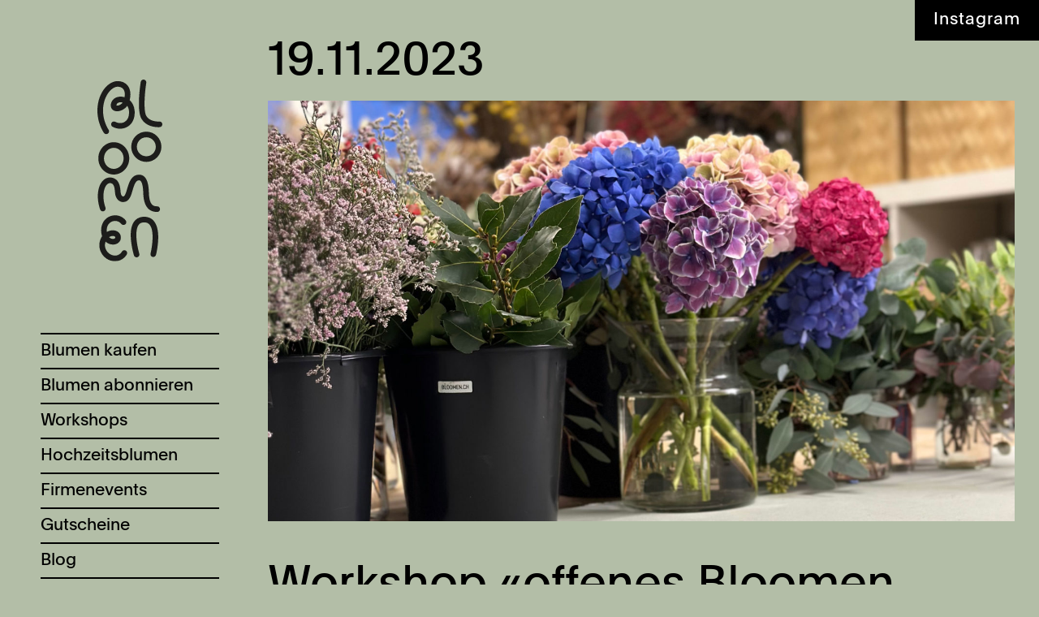

--- FILE ---
content_type: text/html; charset=UTF-8
request_url: https://bloomen.ch/workshop-offenes-bloomen-atelier-montag-15-januar-2024/
body_size: 19878
content:
<!DOCTYPE html>
<html lang="de-CH">
<head>
	<meta charset="UTF-8" />
	
				<meta name="viewport" content="width=device-width,initial-scale=1,user-scalable=no">
		
            
                        <link rel="shortcut icon" type="image/x-icon" href="https://bloomen.ch/wp-content/uploads/2021/12/bloomen_favicon.png">
            <link rel="apple-touch-icon" href="https://bloomen.ch/wp-content/uploads/2021/12/bloomen_favicon.png"/>
        
	<link rel="profile" href="http://gmpg.org/xfn/11" />
	<link rel="pingback" href="https://bloomen.ch/xmlrpc.php" />

	<meta name='robots' content='index, follow, max-image-preview:large, max-snippet:-1, max-video-preview:-1' />

	<!-- This site is optimized with the Yoast SEO plugin v26.5 - https://yoast.com/wordpress/plugins/seo/ -->
	<title>Workshop «offenes Bloomen Atelier»: diverse Daten im 2024 - Bloomen Atelier</title>
	<meta name="description" content="In diesem Workshop in Zürich machst du mit Blumen und Grün, worauf du Lust hast. Bringe leere Vasen und Gefässe mit und fülle Sie mit Blumen." />
	<link rel="canonical" href="https://bloomen.ch/workshop-offenes-bloomen-atelier-montag-15-januar-2024/" />
	<meta property="og:locale" content="de_DE" />
	<meta property="og:type" content="article" />
	<meta property="og:title" content="Workshop «offenes Bloomen Atelier»: diverse Daten im 2024 - Bloomen Atelier" />
	<meta property="og:description" content="In diesem Workshop in Zürich machst du mit Blumen und Grün, worauf du Lust hast. Bringe leere Vasen und Gefässe mit und fülle Sie mit Blumen." />
	<meta property="og:url" content="https://bloomen.ch/workshop-offenes-bloomen-atelier-montag-15-januar-2024/" />
	<meta property="og:site_name" content="Bloomen Atelier" />
	<meta property="article:published_time" content="2023-11-19T13:38:07+00:00" />
	<meta property="article:modified_time" content="2023-11-21T16:23:39+00:00" />
	<meta property="og:image" content="https://bloomen.ch/wp-content/uploads/2023/11/Bloomen-Atelier-Beitrag-scaled.jpg" />
	<meta property="og:image:width" content="2560" />
	<meta property="og:image:height" content="1440" />
	<meta property="og:image:type" content="image/jpeg" />
	<meta name="author" content="nicole" />
	<meta name="twitter:card" content="summary_large_image" />
	<meta name="twitter:label1" content="Geschrieben von" />
	<meta name="twitter:data1" content="nicole" />
	<meta name="twitter:label2" content="Geschätzte Lesezeit" />
	<meta name="twitter:data2" content="1 Minute" />
	<script type="application/ld+json" class="yoast-schema-graph">{"@context":"https://schema.org","@graph":[{"@type":"Article","@id":"https://bloomen.ch/workshop-offenes-bloomen-atelier-montag-15-januar-2024/#article","isPartOf":{"@id":"https://bloomen.ch/workshop-offenes-bloomen-atelier-montag-15-januar-2024/"},"author":{"name":"nicole","@id":"https://bloomen.ch/#/schema/person/f86f933d277f4a383a928964aaf09b5c"},"headline":"Workshop «offenes Bloomen Atelier»: diverse Daten im 2024","datePublished":"2023-11-19T13:38:07+00:00","dateModified":"2023-11-21T16:23:39+00:00","mainEntityOfPage":{"@id":"https://bloomen.ch/workshop-offenes-bloomen-atelier-montag-15-januar-2024/"},"wordCount":210,"publisher":{"@id":"https://bloomen.ch/#organization"},"image":{"@id":"https://bloomen.ch/workshop-offenes-bloomen-atelier-montag-15-januar-2024/#primaryimage"},"thumbnailUrl":"https://bloomen.ch/wp-content/uploads/2023/11/Bloomen-Atelier-Beitrag-scaled.jpg","articleSection":["Uncategorized"],"inLanguage":"de-CH"},{"@type":"WebPage","@id":"https://bloomen.ch/workshop-offenes-bloomen-atelier-montag-15-januar-2024/","url":"https://bloomen.ch/workshop-offenes-bloomen-atelier-montag-15-januar-2024/","name":"Workshop «offenes Bloomen Atelier»: diverse Daten im 2024 - Bloomen Atelier","isPartOf":{"@id":"https://bloomen.ch/#website"},"primaryImageOfPage":{"@id":"https://bloomen.ch/workshop-offenes-bloomen-atelier-montag-15-januar-2024/#primaryimage"},"image":{"@id":"https://bloomen.ch/workshop-offenes-bloomen-atelier-montag-15-januar-2024/#primaryimage"},"thumbnailUrl":"https://bloomen.ch/wp-content/uploads/2023/11/Bloomen-Atelier-Beitrag-scaled.jpg","datePublished":"2023-11-19T13:38:07+00:00","dateModified":"2023-11-21T16:23:39+00:00","description":"In diesem Workshop in Zürich machst du mit Blumen und Grün, worauf du Lust hast. Bringe leere Vasen und Gefässe mit und fülle Sie mit Blumen.","breadcrumb":{"@id":"https://bloomen.ch/workshop-offenes-bloomen-atelier-montag-15-januar-2024/#breadcrumb"},"inLanguage":"de-CH","potentialAction":[{"@type":"ReadAction","target":["https://bloomen.ch/workshop-offenes-bloomen-atelier-montag-15-januar-2024/"]}]},{"@type":"ImageObject","inLanguage":"de-CH","@id":"https://bloomen.ch/workshop-offenes-bloomen-atelier-montag-15-januar-2024/#primaryimage","url":"https://bloomen.ch/wp-content/uploads/2023/11/Bloomen-Atelier-Beitrag-scaled.jpg","contentUrl":"https://bloomen.ch/wp-content/uploads/2023/11/Bloomen-Atelier-Beitrag-scaled.jpg","width":2560,"height":1440},{"@type":"BreadcrumbList","@id":"https://bloomen.ch/workshop-offenes-bloomen-atelier-montag-15-januar-2024/#breadcrumb","itemListElement":[{"@type":"ListItem","position":1,"name":"Home","item":"https://bloomen.ch/"},{"@type":"ListItem","position":2,"name":"Workshop «offenes Bloomen Atelier»: diverse Daten im 2024"}]},{"@type":"WebSite","@id":"https://bloomen.ch/#website","url":"https://bloomen.ch/","name":"Bloomen Atelier","description":"Nicole Hunziker","publisher":{"@id":"https://bloomen.ch/#organization"},"potentialAction":[{"@type":"SearchAction","target":{"@type":"EntryPoint","urlTemplate":"https://bloomen.ch/?s={search_term_string}"},"query-input":{"@type":"PropertyValueSpecification","valueRequired":true,"valueName":"search_term_string"}}],"inLanguage":"de-CH"},{"@type":"Organization","@id":"https://bloomen.ch/#organization","name":"Bloomen Atelier Nicole Hunziker","url":"https://bloomen.ch/","logo":{"@type":"ImageObject","inLanguage":"de-CH","@id":"https://bloomen.ch/#/schema/logo/image/","url":"https://bloomen.ch/wp-content/uploads/2021/12/logo_bloomen.svg","contentUrl":"https://bloomen.ch/wp-content/uploads/2021/12/logo_bloomen.svg","width":104,"height":290,"caption":"Bloomen Atelier Nicole Hunziker"},"image":{"@id":"https://bloomen.ch/#/schema/logo/image/"}},{"@type":"Person","@id":"https://bloomen.ch/#/schema/person/f86f933d277f4a383a928964aaf09b5c","name":"nicole","url":"https://bloomen.ch/author/nicole/"}]}</script>
	<!-- / Yoast SEO plugin. -->


<link rel='dns-prefetch' href='//fonts.googleapis.com' />
<link rel="alternate" type="application/rss+xml" title="Bloomen Atelier &raquo; Feed" href="https://bloomen.ch/feed/" />
<link rel="alternate" type="application/rss+xml" title="Bloomen Atelier &raquo; Kommentar-Feed" href="https://bloomen.ch/comments/feed/" />
<link rel="alternate" title="oEmbed (JSON)" type="application/json+oembed" href="https://bloomen.ch/wp-json/oembed/1.0/embed?url=https%3A%2F%2Fbloomen.ch%2Fworkshop-offenes-bloomen-atelier-montag-15-januar-2024%2F" />
<link rel="alternate" title="oEmbed (XML)" type="text/xml+oembed" href="https://bloomen.ch/wp-json/oembed/1.0/embed?url=https%3A%2F%2Fbloomen.ch%2Fworkshop-offenes-bloomen-atelier-montag-15-januar-2024%2F&#038;format=xml" />
<style id='wp-img-auto-sizes-contain-inline-css' type='text/css'>
img:is([sizes=auto i],[sizes^="auto," i]){contain-intrinsic-size:3000px 1500px}
/*# sourceURL=wp-img-auto-sizes-contain-inline-css */
</style>
<link rel='stylesheet' id='sbi_styles-css' href='https://bloomen.ch/wp-content/plugins/instagram-feed/css/sbi-styles.min.css?ver=6.10.0' type='text/css' media='all' />
<style id='wp-emoji-styles-inline-css' type='text/css'>

	img.wp-smiley, img.emoji {
		display: inline !important;
		border: none !important;
		box-shadow: none !important;
		height: 1em !important;
		width: 1em !important;
		margin: 0 0.07em !important;
		vertical-align: -0.1em !important;
		background: none !important;
		padding: 0 !important;
	}
/*# sourceURL=wp-emoji-styles-inline-css */
</style>
<style id='classic-theme-styles-inline-css' type='text/css'>
/*! This file is auto-generated */
.wp-block-button__link{color:#fff;background-color:#32373c;border-radius:9999px;box-shadow:none;text-decoration:none;padding:calc(.667em + 2px) calc(1.333em + 2px);font-size:1.125em}.wp-block-file__button{background:#32373c;color:#fff;text-decoration:none}
/*# sourceURL=/wp-includes/css/classic-themes.min.css */
</style>
<link rel='stylesheet' id='contact-form-7-css' href='https://bloomen.ch/wp-content/plugins/contact-form-7/includes/css/styles.css?ver=6.1.4' type='text/css' media='all' />
<link rel='stylesheet' id='walcf7-datepicker-css-css' href='https://bloomen.ch/wp-content/plugins/date-time-picker-for-contact-form-7/assets/css/jquery.datetimepicker.min.css?ver=1.0.0' type='text/css' media='all' />
<link rel='stylesheet' id='qi-addons-for-elementor-grid-style-css' href='https://bloomen.ch/wp-content/plugins/qi-addons-for-elementor/assets/css/grid.min.css?ver=1.9.5' type='text/css' media='all' />
<link rel='stylesheet' id='qi-addons-for-elementor-helper-parts-style-css' href='https://bloomen.ch/wp-content/plugins/qi-addons-for-elementor/assets/css/helper-parts.min.css?ver=1.9.5' type='text/css' media='all' />
<link rel='stylesheet' id='qi-addons-for-elementor-style-css' href='https://bloomen.ch/wp-content/plugins/qi-addons-for-elementor/assets/css/main.min.css?ver=1.9.5' type='text/css' media='all' />
<link rel='stylesheet' id='mediaelement-css' href='https://bloomen.ch/wp-includes/js/mediaelement/mediaelementplayer-legacy.min.css?ver=4.2.17' type='text/css' media='all' />
<link rel='stylesheet' id='wp-mediaelement-css' href='https://bloomen.ch/wp-includes/js/mediaelement/wp-mediaelement.min.css?ver=6.9' type='text/css' media='all' />
<link rel='stylesheet' id='bridge-default-style-css' href='https://bloomen.ch/wp-content/themes/bridge/style.css?ver=6.9' type='text/css' media='all' />
<link rel='stylesheet' id='bridge-qode-font_awesome-css' href='https://bloomen.ch/wp-content/themes/bridge/css/font-awesome/css/font-awesome.min.css?ver=6.9' type='text/css' media='all' />
<link rel='stylesheet' id='bridge-qode-font_elegant-css' href='https://bloomen.ch/wp-content/themes/bridge/css/elegant-icons/style.min.css?ver=6.9' type='text/css' media='all' />
<link rel='stylesheet' id='bridge-qode-linea_icons-css' href='https://bloomen.ch/wp-content/themes/bridge/css/linea-icons/style.css?ver=6.9' type='text/css' media='all' />
<link rel='stylesheet' id='bridge-qode-dripicons-css' href='https://bloomen.ch/wp-content/themes/bridge/css/dripicons/dripicons.css?ver=6.9' type='text/css' media='all' />
<link rel='stylesheet' id='bridge-qode-kiko-css' href='https://bloomen.ch/wp-content/themes/bridge/css/kiko/kiko-all.css?ver=6.9' type='text/css' media='all' />
<link rel='stylesheet' id='bridge-qode-font_awesome_5-css' href='https://bloomen.ch/wp-content/themes/bridge/css/font-awesome-5/css/font-awesome-5.min.css?ver=6.9' type='text/css' media='all' />
<link rel='stylesheet' id='bridge-stylesheet-css' href='https://bloomen.ch/wp-content/themes/bridge/css/stylesheet.min.css?ver=6.9' type='text/css' media='all' />
<style id='bridge-stylesheet-inline-css' type='text/css'>
   .postid-2380.disabled_footer_top .footer_top_holder, .postid-2380.disabled_footer_bottom .footer_bottom_holder { display: none;}


/*# sourceURL=bridge-stylesheet-inline-css */
</style>
<link rel='stylesheet' id='bridge-print-css' href='https://bloomen.ch/wp-content/themes/bridge/css/print.css?ver=6.9' type='text/css' media='all' />
<link rel='stylesheet' id='bridge-style-dynamic-css' href='https://bloomen.ch/wp-content/themes/bridge/css/style_dynamic_callback.php?ver=6.9' type='text/css' media='all' />
<link rel='stylesheet' id='bridge-responsive-css' href='https://bloomen.ch/wp-content/themes/bridge/css/responsive.min.css?ver=6.9' type='text/css' media='all' />
<link rel='stylesheet' id='bridge-style-dynamic-responsive-css' href='https://bloomen.ch/wp-content/themes/bridge/css/style_dynamic_responsive_callback.php?ver=6.9' type='text/css' media='all' />
<link rel='stylesheet' id='bridge-vertical-responsive-css' href='https://bloomen.ch/wp-content/themes/bridge/css/vertical_responsive.min.css?ver=6.9' type='text/css' media='all' />
<link rel='stylesheet' id='bridge-style-handle-google-fonts-css' href='https://fonts.googleapis.com/css?family=Raleway%3A100%2C200%2C300%2C400%2C500%2C600%2C700%2C800%2C900%2C100italic%2C300italic%2C400italic%2C700italic&#038;subset=latin%2Clatin-ext&#038;ver=1.0.0' type='text/css' media='all' />
<link rel='stylesheet' id='bridge-core-dashboard-style-css' href='https://bloomen.ch/wp-content/plugins/bridge-core/modules/core-dashboard/assets/css/core-dashboard.min.css?ver=6.9' type='text/css' media='all' />
<link rel='stylesheet' id='swiper-css' href='https://bloomen.ch/wp-content/plugins/qi-addons-for-elementor/assets/plugins/swiper/8.4.5/swiper.min.css?ver=8.4.5' type='text/css' media='all' />
<link rel='stylesheet' id='bridge-childstyle-css' href='https://bloomen.ch/wp-content/themes/bridge-child/style.css?ver=6.9' type='text/css' media='all' />
<link rel='stylesheet' id='elementor-icons-css' href='https://bloomen.ch/wp-content/plugins/elementor/assets/lib/eicons/css/elementor-icons.min.css?ver=5.44.0' type='text/css' media='all' />
<link rel='stylesheet' id='elementor-frontend-css' href='https://bloomen.ch/wp-content/plugins/elementor/assets/css/frontend.min.css?ver=3.33.2' type='text/css' media='all' />
<link rel='stylesheet' id='elementor-post-49-css' href='https://bloomen.ch/wp-content/uploads/elementor/css/post-49.css?ver=1764857035' type='text/css' media='all' />
<link rel='stylesheet' id='plyr-css' href='https://bloomen.ch/wp-content/plugins/az-video-and-audio-player-addon-for-elementor/assets/css/plyr.css?ver=2.1.5' type='text/css' media='all' />
<link rel='stylesheet' id='vapfem-main-css' href='https://bloomen.ch/wp-content/plugins/az-video-and-audio-player-addon-for-elementor/assets/css/main.css?ver=2.1.5' type='text/css' media='all' />
<link rel='stylesheet' id='sbistyles-css' href='https://bloomen.ch/wp-content/plugins/instagram-feed/css/sbi-styles.min.css?ver=6.10.0' type='text/css' media='all' />
<link rel='stylesheet' id='widget-spacer-css' href='https://bloomen.ch/wp-content/plugins/elementor/assets/css/widget-spacer.min.css?ver=3.33.2' type='text/css' media='all' />
<link rel='stylesheet' id='widget-heading-css' href='https://bloomen.ch/wp-content/plugins/elementor/assets/css/widget-heading.min.css?ver=3.33.2' type='text/css' media='all' />
<link rel='stylesheet' id='elementor-post-2380-css' href='https://bloomen.ch/wp-content/uploads/elementor/css/post-2380.css?ver=1764882434' type='text/css' media='all' />
<link rel='stylesheet' id='repeater_icon-css' href='https://bloomen.ch/wp-content/plugins/repeater-for-contact-form-7/libs/css/repeatericons.css?ver=1768598485' type='text/css' media='all' />
<link rel='stylesheet' id='cf7_repeater-css' href='https://bloomen.ch/wp-content/plugins/repeater-for-contact-form-7/libs/cf7_repeater.css?ver=6.9' type='text/css' media='all' />
<link rel='stylesheet' id='elementor-gf-roboto-css' href='https://fonts.googleapis.com/css?family=Roboto:100,100italic,200,200italic,300,300italic,400,400italic,500,500italic,600,600italic,700,700italic,800,800italic,900,900italic&#038;display=auto' type='text/css' media='all' />
<link rel='stylesheet' id='elementor-gf-robotoslab-css' href='https://fonts.googleapis.com/css?family=Roboto+Slab:100,100italic,200,200italic,300,300italic,400,400italic,500,500italic,600,600italic,700,700italic,800,800italic,900,900italic&#038;display=auto' type='text/css' media='all' />
<script type="text/javascript" src="https://bloomen.ch/wp-includes/js/jquery/jquery.min.js?ver=3.7.1" id="jquery-core-js"></script>
<script type="text/javascript" src="https://bloomen.ch/wp-includes/js/jquery/jquery-migrate.min.js?ver=3.4.1" id="jquery-migrate-js"></script>
<script type="text/javascript" id="cf7_repeater-js-extra">
/* <![CDATA[ */
var cf7_repeater = {"ajaxUrl":"https://bloomen.ch/wp-admin/admin-ajax.php","pro":""};
//# sourceURL=cf7_repeater-js-extra
/* ]]> */
</script>
<script type="text/javascript" src="https://bloomen.ch/wp-content/plugins/repeater-for-contact-form-7/libs/cf7_repeater.js?ver=1768598485" id="cf7_repeater-js"></script>
<link rel="https://api.w.org/" href="https://bloomen.ch/wp-json/" /><link rel="alternate" title="JSON" type="application/json" href="https://bloomen.ch/wp-json/wp/v2/posts/2380" /><link rel="EditURI" type="application/rsd+xml" title="RSD" href="https://bloomen.ch/xmlrpc.php?rsd" />
<meta name="generator" content="WordPress 6.9" />
<link rel='shortlink' href='https://bloomen.ch/?p=2380' />
<meta name="generator" content="Elementor 3.33.2; features: additional_custom_breakpoints; settings: css_print_method-external, google_font-enabled, font_display-auto">
			<style>
				.e-con.e-parent:nth-of-type(n+4):not(.e-lazyloaded):not(.e-no-lazyload),
				.e-con.e-parent:nth-of-type(n+4):not(.e-lazyloaded):not(.e-no-lazyload) * {
					background-image: none !important;
				}
				@media screen and (max-height: 1024px) {
					.e-con.e-parent:nth-of-type(n+3):not(.e-lazyloaded):not(.e-no-lazyload),
					.e-con.e-parent:nth-of-type(n+3):not(.e-lazyloaded):not(.e-no-lazyload) * {
						background-image: none !important;
					}
				}
				@media screen and (max-height: 640px) {
					.e-con.e-parent:nth-of-type(n+2):not(.e-lazyloaded):not(.e-no-lazyload),
					.e-con.e-parent:nth-of-type(n+2):not(.e-lazyloaded):not(.e-no-lazyload) * {
						background-image: none !important;
					}
				}
			</style>
			<meta name="generator" content="Powered by Slider Revolution 6.7.38 - responsive, Mobile-Friendly Slider Plugin for WordPress with comfortable drag and drop interface." />
<script>function setREVStartSize(e){
			//window.requestAnimationFrame(function() {
				window.RSIW = window.RSIW===undefined ? window.innerWidth : window.RSIW;
				window.RSIH = window.RSIH===undefined ? window.innerHeight : window.RSIH;
				try {
					var pw = document.getElementById(e.c).parentNode.offsetWidth,
						newh;
					pw = pw===0 || isNaN(pw) || (e.l=="fullwidth" || e.layout=="fullwidth") ? window.RSIW : pw;
					e.tabw = e.tabw===undefined ? 0 : parseInt(e.tabw);
					e.thumbw = e.thumbw===undefined ? 0 : parseInt(e.thumbw);
					e.tabh = e.tabh===undefined ? 0 : parseInt(e.tabh);
					e.thumbh = e.thumbh===undefined ? 0 : parseInt(e.thumbh);
					e.tabhide = e.tabhide===undefined ? 0 : parseInt(e.tabhide);
					e.thumbhide = e.thumbhide===undefined ? 0 : parseInt(e.thumbhide);
					e.mh = e.mh===undefined || e.mh=="" || e.mh==="auto" ? 0 : parseInt(e.mh,0);
					if(e.layout==="fullscreen" || e.l==="fullscreen")
						newh = Math.max(e.mh,window.RSIH);
					else{
						e.gw = Array.isArray(e.gw) ? e.gw : [e.gw];
						for (var i in e.rl) if (e.gw[i]===undefined || e.gw[i]===0) e.gw[i] = e.gw[i-1];
						e.gh = e.el===undefined || e.el==="" || (Array.isArray(e.el) && e.el.length==0)? e.gh : e.el;
						e.gh = Array.isArray(e.gh) ? e.gh : [e.gh];
						for (var i in e.rl) if (e.gh[i]===undefined || e.gh[i]===0) e.gh[i] = e.gh[i-1];
											
						var nl = new Array(e.rl.length),
							ix = 0,
							sl;
						e.tabw = e.tabhide>=pw ? 0 : e.tabw;
						e.thumbw = e.thumbhide>=pw ? 0 : e.thumbw;
						e.tabh = e.tabhide>=pw ? 0 : e.tabh;
						e.thumbh = e.thumbhide>=pw ? 0 : e.thumbh;
						for (var i in e.rl) nl[i] = e.rl[i]<window.RSIW ? 0 : e.rl[i];
						sl = nl[0];
						for (var i in nl) if (sl>nl[i] && nl[i]>0) { sl = nl[i]; ix=i;}
						var m = pw>(e.gw[ix]+e.tabw+e.thumbw) ? 1 : (pw-(e.tabw+e.thumbw)) / (e.gw[ix]);
						newh =  (e.gh[ix] * m) + (e.tabh + e.thumbh);
					}
					var el = document.getElementById(e.c);
					if (el!==null && el) el.style.height = newh+"px";
					el = document.getElementById(e.c+"_wrapper");
					if (el!==null && el) {
						el.style.height = newh+"px";
						el.style.display = "block";
					}
				} catch(e){
					console.log("Failure at Presize of Slider:" + e)
				}
			//});
		  };</script>
<style id='wp-block-button-inline-css' type='text/css'>
.wp-block-button__link{align-content:center;box-sizing:border-box;cursor:pointer;display:inline-block;height:100%;text-align:center;word-break:break-word}.wp-block-button__link.aligncenter{text-align:center}.wp-block-button__link.alignright{text-align:right}:where(.wp-block-button__link){border-radius:9999px;box-shadow:none;padding:calc(.667em + 2px) calc(1.333em + 2px);text-decoration:none}.wp-block-button[style*=text-decoration] .wp-block-button__link{text-decoration:inherit}.wp-block-buttons>.wp-block-button.has-custom-width{max-width:none}.wp-block-buttons>.wp-block-button.has-custom-width .wp-block-button__link{width:100%}.wp-block-buttons>.wp-block-button.has-custom-font-size .wp-block-button__link{font-size:inherit}.wp-block-buttons>.wp-block-button.wp-block-button__width-25{width:calc(25% - var(--wp--style--block-gap, .5em)*.75)}.wp-block-buttons>.wp-block-button.wp-block-button__width-50{width:calc(50% - var(--wp--style--block-gap, .5em)*.5)}.wp-block-buttons>.wp-block-button.wp-block-button__width-75{width:calc(75% - var(--wp--style--block-gap, .5em)*.25)}.wp-block-buttons>.wp-block-button.wp-block-button__width-100{flex-basis:100%;width:100%}.wp-block-buttons.is-vertical>.wp-block-button.wp-block-button__width-25{width:25%}.wp-block-buttons.is-vertical>.wp-block-button.wp-block-button__width-50{width:50%}.wp-block-buttons.is-vertical>.wp-block-button.wp-block-button__width-75{width:75%}.wp-block-button.is-style-squared,.wp-block-button__link.wp-block-button.is-style-squared{border-radius:0}.wp-block-button.no-border-radius,.wp-block-button__link.no-border-radius{border-radius:0!important}:root :where(.wp-block-button .wp-block-button__link.is-style-outline),:root :where(.wp-block-button.is-style-outline>.wp-block-button__link){border:2px solid;padding:.667em 1.333em}:root :where(.wp-block-button .wp-block-button__link.is-style-outline:not(.has-text-color)),:root :where(.wp-block-button.is-style-outline>.wp-block-button__link:not(.has-text-color)){color:currentColor}:root :where(.wp-block-button .wp-block-button__link.is-style-outline:not(.has-background)),:root :where(.wp-block-button.is-style-outline>.wp-block-button__link:not(.has-background)){background-color:initial;background-image:none}
/*# sourceURL=https://bloomen.ch/wp-includes/blocks/button/style.min.css */
</style>
<style id='wp-block-buttons-inline-css' type='text/css'>
.wp-block-buttons{box-sizing:border-box}.wp-block-buttons.is-vertical{flex-direction:column}.wp-block-buttons.is-vertical>.wp-block-button:last-child{margin-bottom:0}.wp-block-buttons>.wp-block-button{display:inline-block;margin:0}.wp-block-buttons.is-content-justification-left{justify-content:flex-start}.wp-block-buttons.is-content-justification-left.is-vertical{align-items:flex-start}.wp-block-buttons.is-content-justification-center{justify-content:center}.wp-block-buttons.is-content-justification-center.is-vertical{align-items:center}.wp-block-buttons.is-content-justification-right{justify-content:flex-end}.wp-block-buttons.is-content-justification-right.is-vertical{align-items:flex-end}.wp-block-buttons.is-content-justification-space-between{justify-content:space-between}.wp-block-buttons.aligncenter{text-align:center}.wp-block-buttons:not(.is-content-justification-space-between,.is-content-justification-right,.is-content-justification-left,.is-content-justification-center) .wp-block-button.aligncenter{margin-left:auto;margin-right:auto;width:100%}.wp-block-buttons[style*=text-decoration] .wp-block-button,.wp-block-buttons[style*=text-decoration] .wp-block-button__link{text-decoration:inherit}.wp-block-buttons.has-custom-font-size .wp-block-button__link{font-size:inherit}.wp-block-buttons .wp-block-button__link{width:100%}.wp-block-button.aligncenter{text-align:center}
/*# sourceURL=https://bloomen.ch/wp-includes/blocks/buttons/style.min.css */
</style>
<style id='wp-block-paragraph-inline-css' type='text/css'>
.is-small-text{font-size:.875em}.is-regular-text{font-size:1em}.is-large-text{font-size:2.25em}.is-larger-text{font-size:3em}.has-drop-cap:not(:focus):first-letter{float:left;font-size:8.4em;font-style:normal;font-weight:100;line-height:.68;margin:.05em .1em 0 0;text-transform:uppercase}body.rtl .has-drop-cap:not(:focus):first-letter{float:none;margin-left:.1em}p.has-drop-cap.has-background{overflow:hidden}:root :where(p.has-background){padding:1.25em 2.375em}:where(p.has-text-color:not(.has-link-color)) a{color:inherit}p.has-text-align-left[style*="writing-mode:vertical-lr"],p.has-text-align-right[style*="writing-mode:vertical-rl"]{rotate:180deg}
/*# sourceURL=https://bloomen.ch/wp-includes/blocks/paragraph/style.min.css */
</style>
<style id='global-styles-inline-css' type='text/css'>
:root{--wp--preset--aspect-ratio--square: 1;--wp--preset--aspect-ratio--4-3: 4/3;--wp--preset--aspect-ratio--3-4: 3/4;--wp--preset--aspect-ratio--3-2: 3/2;--wp--preset--aspect-ratio--2-3: 2/3;--wp--preset--aspect-ratio--16-9: 16/9;--wp--preset--aspect-ratio--9-16: 9/16;--wp--preset--color--black: #000000;--wp--preset--color--cyan-bluish-gray: #abb8c3;--wp--preset--color--white: #ffffff;--wp--preset--color--pale-pink: #f78da7;--wp--preset--color--vivid-red: #cf2e2e;--wp--preset--color--luminous-vivid-orange: #ff6900;--wp--preset--color--luminous-vivid-amber: #fcb900;--wp--preset--color--light-green-cyan: #7bdcb5;--wp--preset--color--vivid-green-cyan: #00d084;--wp--preset--color--pale-cyan-blue: #8ed1fc;--wp--preset--color--vivid-cyan-blue: #0693e3;--wp--preset--color--vivid-purple: #9b51e0;--wp--preset--gradient--vivid-cyan-blue-to-vivid-purple: linear-gradient(135deg,rgb(6,147,227) 0%,rgb(155,81,224) 100%);--wp--preset--gradient--light-green-cyan-to-vivid-green-cyan: linear-gradient(135deg,rgb(122,220,180) 0%,rgb(0,208,130) 100%);--wp--preset--gradient--luminous-vivid-amber-to-luminous-vivid-orange: linear-gradient(135deg,rgb(252,185,0) 0%,rgb(255,105,0) 100%);--wp--preset--gradient--luminous-vivid-orange-to-vivid-red: linear-gradient(135deg,rgb(255,105,0) 0%,rgb(207,46,46) 100%);--wp--preset--gradient--very-light-gray-to-cyan-bluish-gray: linear-gradient(135deg,rgb(238,238,238) 0%,rgb(169,184,195) 100%);--wp--preset--gradient--cool-to-warm-spectrum: linear-gradient(135deg,rgb(74,234,220) 0%,rgb(151,120,209) 20%,rgb(207,42,186) 40%,rgb(238,44,130) 60%,rgb(251,105,98) 80%,rgb(254,248,76) 100%);--wp--preset--gradient--blush-light-purple: linear-gradient(135deg,rgb(255,206,236) 0%,rgb(152,150,240) 100%);--wp--preset--gradient--blush-bordeaux: linear-gradient(135deg,rgb(254,205,165) 0%,rgb(254,45,45) 50%,rgb(107,0,62) 100%);--wp--preset--gradient--luminous-dusk: linear-gradient(135deg,rgb(255,203,112) 0%,rgb(199,81,192) 50%,rgb(65,88,208) 100%);--wp--preset--gradient--pale-ocean: linear-gradient(135deg,rgb(255,245,203) 0%,rgb(182,227,212) 50%,rgb(51,167,181) 100%);--wp--preset--gradient--electric-grass: linear-gradient(135deg,rgb(202,248,128) 0%,rgb(113,206,126) 100%);--wp--preset--gradient--midnight: linear-gradient(135deg,rgb(2,3,129) 0%,rgb(40,116,252) 100%);--wp--preset--font-size--small: 13px;--wp--preset--font-size--medium: 20px;--wp--preset--font-size--large: 36px;--wp--preset--font-size--x-large: 42px;--wp--preset--spacing--20: 0.44rem;--wp--preset--spacing--30: 0.67rem;--wp--preset--spacing--40: 1rem;--wp--preset--spacing--50: 1.5rem;--wp--preset--spacing--60: 2.25rem;--wp--preset--spacing--70: 3.38rem;--wp--preset--spacing--80: 5.06rem;--wp--preset--shadow--natural: 6px 6px 9px rgba(0, 0, 0, 0.2);--wp--preset--shadow--deep: 12px 12px 50px rgba(0, 0, 0, 0.4);--wp--preset--shadow--sharp: 6px 6px 0px rgba(0, 0, 0, 0.2);--wp--preset--shadow--outlined: 6px 6px 0px -3px rgb(255, 255, 255), 6px 6px rgb(0, 0, 0);--wp--preset--shadow--crisp: 6px 6px 0px rgb(0, 0, 0);}:where(.is-layout-flex){gap: 0.5em;}:where(.is-layout-grid){gap: 0.5em;}body .is-layout-flex{display: flex;}.is-layout-flex{flex-wrap: wrap;align-items: center;}.is-layout-flex > :is(*, div){margin: 0;}body .is-layout-grid{display: grid;}.is-layout-grid > :is(*, div){margin: 0;}:where(.wp-block-columns.is-layout-flex){gap: 2em;}:where(.wp-block-columns.is-layout-grid){gap: 2em;}:where(.wp-block-post-template.is-layout-flex){gap: 1.25em;}:where(.wp-block-post-template.is-layout-grid){gap: 1.25em;}.has-black-color{color: var(--wp--preset--color--black) !important;}.has-cyan-bluish-gray-color{color: var(--wp--preset--color--cyan-bluish-gray) !important;}.has-white-color{color: var(--wp--preset--color--white) !important;}.has-pale-pink-color{color: var(--wp--preset--color--pale-pink) !important;}.has-vivid-red-color{color: var(--wp--preset--color--vivid-red) !important;}.has-luminous-vivid-orange-color{color: var(--wp--preset--color--luminous-vivid-orange) !important;}.has-luminous-vivid-amber-color{color: var(--wp--preset--color--luminous-vivid-amber) !important;}.has-light-green-cyan-color{color: var(--wp--preset--color--light-green-cyan) !important;}.has-vivid-green-cyan-color{color: var(--wp--preset--color--vivid-green-cyan) !important;}.has-pale-cyan-blue-color{color: var(--wp--preset--color--pale-cyan-blue) !important;}.has-vivid-cyan-blue-color{color: var(--wp--preset--color--vivid-cyan-blue) !important;}.has-vivid-purple-color{color: var(--wp--preset--color--vivid-purple) !important;}.has-black-background-color{background-color: var(--wp--preset--color--black) !important;}.has-cyan-bluish-gray-background-color{background-color: var(--wp--preset--color--cyan-bluish-gray) !important;}.has-white-background-color{background-color: var(--wp--preset--color--white) !important;}.has-pale-pink-background-color{background-color: var(--wp--preset--color--pale-pink) !important;}.has-vivid-red-background-color{background-color: var(--wp--preset--color--vivid-red) !important;}.has-luminous-vivid-orange-background-color{background-color: var(--wp--preset--color--luminous-vivid-orange) !important;}.has-luminous-vivid-amber-background-color{background-color: var(--wp--preset--color--luminous-vivid-amber) !important;}.has-light-green-cyan-background-color{background-color: var(--wp--preset--color--light-green-cyan) !important;}.has-vivid-green-cyan-background-color{background-color: var(--wp--preset--color--vivid-green-cyan) !important;}.has-pale-cyan-blue-background-color{background-color: var(--wp--preset--color--pale-cyan-blue) !important;}.has-vivid-cyan-blue-background-color{background-color: var(--wp--preset--color--vivid-cyan-blue) !important;}.has-vivid-purple-background-color{background-color: var(--wp--preset--color--vivid-purple) !important;}.has-black-border-color{border-color: var(--wp--preset--color--black) !important;}.has-cyan-bluish-gray-border-color{border-color: var(--wp--preset--color--cyan-bluish-gray) !important;}.has-white-border-color{border-color: var(--wp--preset--color--white) !important;}.has-pale-pink-border-color{border-color: var(--wp--preset--color--pale-pink) !important;}.has-vivid-red-border-color{border-color: var(--wp--preset--color--vivid-red) !important;}.has-luminous-vivid-orange-border-color{border-color: var(--wp--preset--color--luminous-vivid-orange) !important;}.has-luminous-vivid-amber-border-color{border-color: var(--wp--preset--color--luminous-vivid-amber) !important;}.has-light-green-cyan-border-color{border-color: var(--wp--preset--color--light-green-cyan) !important;}.has-vivid-green-cyan-border-color{border-color: var(--wp--preset--color--vivid-green-cyan) !important;}.has-pale-cyan-blue-border-color{border-color: var(--wp--preset--color--pale-cyan-blue) !important;}.has-vivid-cyan-blue-border-color{border-color: var(--wp--preset--color--vivid-cyan-blue) !important;}.has-vivid-purple-border-color{border-color: var(--wp--preset--color--vivid-purple) !important;}.has-vivid-cyan-blue-to-vivid-purple-gradient-background{background: var(--wp--preset--gradient--vivid-cyan-blue-to-vivid-purple) !important;}.has-light-green-cyan-to-vivid-green-cyan-gradient-background{background: var(--wp--preset--gradient--light-green-cyan-to-vivid-green-cyan) !important;}.has-luminous-vivid-amber-to-luminous-vivid-orange-gradient-background{background: var(--wp--preset--gradient--luminous-vivid-amber-to-luminous-vivid-orange) !important;}.has-luminous-vivid-orange-to-vivid-red-gradient-background{background: var(--wp--preset--gradient--luminous-vivid-orange-to-vivid-red) !important;}.has-very-light-gray-to-cyan-bluish-gray-gradient-background{background: var(--wp--preset--gradient--very-light-gray-to-cyan-bluish-gray) !important;}.has-cool-to-warm-spectrum-gradient-background{background: var(--wp--preset--gradient--cool-to-warm-spectrum) !important;}.has-blush-light-purple-gradient-background{background: var(--wp--preset--gradient--blush-light-purple) !important;}.has-blush-bordeaux-gradient-background{background: var(--wp--preset--gradient--blush-bordeaux) !important;}.has-luminous-dusk-gradient-background{background: var(--wp--preset--gradient--luminous-dusk) !important;}.has-pale-ocean-gradient-background{background: var(--wp--preset--gradient--pale-ocean) !important;}.has-electric-grass-gradient-background{background: var(--wp--preset--gradient--electric-grass) !important;}.has-midnight-gradient-background{background: var(--wp--preset--gradient--midnight) !important;}.has-small-font-size{font-size: var(--wp--preset--font-size--small) !important;}.has-medium-font-size{font-size: var(--wp--preset--font-size--medium) !important;}.has-large-font-size{font-size: var(--wp--preset--font-size--large) !important;}.has-x-large-font-size{font-size: var(--wp--preset--font-size--x-large) !important;}
/*# sourceURL=global-styles-inline-css */
</style>
<link rel='stylesheet' id='rs-plugin-settings-css' href='//bloomen.ch/wp-content/plugins/revslider/sr6/assets/css/rs6.css?ver=6.7.38' type='text/css' media='all' />
<style id='rs-plugin-settings-inline-css' type='text/css'>
#rs-demo-id {}
/*# sourceURL=rs-plugin-settings-inline-css */
</style>
</head>

<body class="wp-singular post-template-default single single-post postid-2380 single-format-standard wp-theme-bridge wp-child-theme-bridge-child bridge-core-3.3.4.5 qodef-qi--no-touch qi-addons-for-elementor-1.9.5  vertical_menu_enabled  vertical_menu_transparency vertical_menu_transparency_on qode-title-hidden side_area_uncovered_from_content footer_responsive_adv qode-child-theme-ver-1.0.0 qode-theme-ver-30.8.8.5 qode-theme-bridge disabled_footer_bottom qode_header_in_grid elementor-default elementor-kit-49 elementor-page elementor-page-2380" itemscope itemtype="http://schema.org/WebPage">



	<section class="side_menu right ">
				<a href="#" target="_self" class="close_side_menu ">
					</a>
		</section>

<div class="wrapper">
	<div class="wrapper_inner">

    
		<!-- Google Analytics start -->
				<!-- Google Analytics end -->

		
	<aside class="vertical_menu_area with_scroll  " >
    <div class="vertical_menu_area_inner">
        
        <div class="vertical_area_background" ></div>
		<div class="vertical_logo_wrapper" >
	<div class="q_logo_vertical">
		<a itemprop="url" href="https://bloomen.ch/" >
             <img itemprop="image" class="normal" src="https://bloomen.ch/wp-content/uploads/2021/12/logo_bloomen.svg" alt="Logo"> 			 <img itemprop="image" class="light" src="https://bloomen.ch/wp-content/uploads/2021/12/logo_bloomen.svg" alt="Logo"/> 			 <img itemprop="image" class="dark" src="https://bloomen.ch/wp-content/uploads/2021/12/logo_bloomen.svg" alt="Logo"/> 											</a>
	</div>
	</div>
        <nav class="vertical_menu dropdown_animation vertical_menu_toggle">
            <ul id="menu-main_menu" class=""><li id="nav-menu-item-56" class="menu-item menu-item-type-post_type menu-item-object-page  narrow"><a href="https://bloomen.ch/blumen-kaufen/" class=""><i class="menu_icon blank fa"></i><span>Blumen kaufen</span><span class="plus"></span></a></li>
<li id="nav-menu-item-55" class="menu-item menu-item-type-post_type menu-item-object-page  narrow"><a href="https://bloomen.ch/blumen-abonnieren/" class=""><i class="menu_icon blank fa"></i><span>Blumen abonnieren</span><span class="plus"></span></a></li>
<li id="nav-menu-item-1390" class="menu-item menu-item-type-post_type menu-item-object-page  narrow"><a href="https://bloomen.ch/workshops/" class=""><i class="menu_icon blank fa"></i><span>Workshops</span><span class="plus"></span></a></li>
<li id="nav-menu-item-2792" class="menu-item menu-item-type-post_type menu-item-object-page  narrow"><a href="https://bloomen.ch/hochzeitsblumen/" class=""><i class="menu_icon blank fa"></i><span>Hochzeitsblumen</span><span class="plus"></span></a></li>
<li id="nav-menu-item-3220" class="menu-item menu-item-type-post_type menu-item-object-page  narrow"><a href="https://bloomen.ch/firmenevents/" class=""><i class="menu_icon blank fa"></i><span>Firmenevents</span><span class="plus"></span></a></li>
<li id="nav-menu-item-54" class="menu-item menu-item-type-post_type menu-item-object-page  narrow"><a href="https://bloomen.ch/gutscheine/" class=""><i class="menu_icon blank fa"></i><span>Gutscheine</span><span class="plus"></span></a></li>
<li id="nav-menu-item-53" class="menu-item menu-item-type-post_type menu-item-object-page  narrow"><a href="https://bloomen.ch/blog/" class=""><i class="menu_icon blank fa"></i><span>Blog</span><span class="plus"></span></a></li>
<li id="nav-menu-item-502" class="menu-item menu-item-type-custom menu-item-object-custom  narrow"><a href="https://www.instagram.com/bloomenatelier/" class=""><i class="menu_icon blank fa"></i><span>Instagram</span><span class="plus"></span></a></li>
</ul>        </nav>
        <div class="vertical_menu_area_widget_holder">
            <div id="block-8" class="widget widget_block">
<div class="wp-block-buttons is-layout-flex wp-block-buttons-is-layout-flex">
<div class="wp-block-button"><a class="wp-block-button__link" href="http://instagram.com/bloomenatelier" target="_blank" rel="noreferrer noopener">Instagram</a></div>
</div>
</div>        </div>
    </div>
</aside>

<header class="page_header has_top  regular   ">
    <div class="header_inner clearfix">
        <div class="header_bottom clearfix" style='' >
			            <div class="container">
                <div class="container_inner clearfix">
											                        <div class="header_inner_left">
								<div class="mobile_menu_button">
		<span>
			<span aria-hidden="true" class="qode_icon_font_elegant icon_menu " ></span>		</span>
	</div>
							<div class="logo_wrapper" >
	<div class="q_logo">
		<a itemprop="url" href="https://bloomen.ch/" >
             <img itemprop="image" class="normal" src="https://bloomen.ch/wp-content/uploads/2021/12/logo_bloomen.svg" alt="Logo"> 			 <img itemprop="image" class="light" src="https://bloomen.ch/wp-content/uploads/2021/12/logo_bloomen.svg" alt="Logo"/> 			 <img itemprop="image" class="dark" src="https://bloomen.ch/wp-content/uploads/2021/12/logo_bloomen.svg" alt="Logo"/> 			 <img itemprop="image" class="sticky" src="https://bloomen.ch/wp-content/uploads/2021/12/logo_bloomen.svg" alt="Logo"/> 			 <img itemprop="image" class="mobile" src="https://bloomen.ch/wp-content/uploads/2021/12/Bloomen_Sticker-06.svg" alt="Logo"/> 			 <img itemprop="image" class="popup" src="https://bloomen.ch/wp-content/themes/bridge/img/logo_white.png" alt="Logo"/> 		</a>
	</div>
	</div>                        </div>
												                </div>
            </div>
		        <nav class="mobile_menu">
	<ul id="menu-main_menu-1" class=""><li id="mobile-menu-item-56" class="menu-item menu-item-type-post_type menu-item-object-page "><a href="https://bloomen.ch/blumen-kaufen/" class=""><span>Blumen kaufen</span></a><span class="mobile_arrow"><i class="fa fa-angle-right"></i><i class="fa fa-angle-down"></i></span></li>
<li id="mobile-menu-item-55" class="menu-item menu-item-type-post_type menu-item-object-page "><a href="https://bloomen.ch/blumen-abonnieren/" class=""><span>Blumen abonnieren</span></a><span class="mobile_arrow"><i class="fa fa-angle-right"></i><i class="fa fa-angle-down"></i></span></li>
<li id="mobile-menu-item-1390" class="menu-item menu-item-type-post_type menu-item-object-page "><a href="https://bloomen.ch/workshops/" class=""><span>Workshops</span></a><span class="mobile_arrow"><i class="fa fa-angle-right"></i><i class="fa fa-angle-down"></i></span></li>
<li id="mobile-menu-item-2792" class="menu-item menu-item-type-post_type menu-item-object-page "><a href="https://bloomen.ch/hochzeitsblumen/" class=""><span>Hochzeitsblumen</span></a><span class="mobile_arrow"><i class="fa fa-angle-right"></i><i class="fa fa-angle-down"></i></span></li>
<li id="mobile-menu-item-3220" class="menu-item menu-item-type-post_type menu-item-object-page "><a href="https://bloomen.ch/firmenevents/" class=""><span>Firmenevents</span></a><span class="mobile_arrow"><i class="fa fa-angle-right"></i><i class="fa fa-angle-down"></i></span></li>
<li id="mobile-menu-item-54" class="menu-item menu-item-type-post_type menu-item-object-page "><a href="https://bloomen.ch/gutscheine/" class=""><span>Gutscheine</span></a><span class="mobile_arrow"><i class="fa fa-angle-right"></i><i class="fa fa-angle-down"></i></span></li>
<li id="mobile-menu-item-53" class="menu-item menu-item-type-post_type menu-item-object-page "><a href="https://bloomen.ch/blog/" class=""><span>Blog</span></a><span class="mobile_arrow"><i class="fa fa-angle-right"></i><i class="fa fa-angle-down"></i></span></li>
<li id="mobile-menu-item-502" class="menu-item menu-item-type-custom menu-item-object-custom "><a href="https://www.instagram.com/bloomenatelier/" class=""><span>Instagram</span></a><span class="mobile_arrow"><i class="fa fa-angle-right"></i><i class="fa fa-angle-down"></i></span></li>
</ul></nav>        </div>
    </div>
</header>
	
	
    
    	
    
    <div class="content content_top_margin_none">
        <div class="content_inner  ">
    
											<div class="container">
														<div class="container_inner default_template_holder" >
															<div class="blog_single blog_holder">
								<article id="post-2380" class="post-2380 post type-post status-publish format-standard has-post-thumbnail hentry category-uncategorized">
			<div class="post_content_holder">
				<span itemprop="dateCreated" class="date entry_date updated">19.11.2023<meta itemprop="interactionCount" content="UserComments: 0"/></span>
										<div class="post_image">
	                        <img fetchpriority="high" width="2560" height="1440" src="https://bloomen.ch/wp-content/uploads/2023/11/Bloomen-Atelier-Beitrag-scaled.jpg" class="attachment-full size-full wp-post-image" alt="" decoding="async" srcset="https://bloomen.ch/wp-content/uploads/2023/11/Bloomen-Atelier-Beitrag-scaled.jpg 2560w, https://bloomen.ch/wp-content/uploads/2023/11/Bloomen-Atelier-Beitrag-300x169.jpg 300w, https://bloomen.ch/wp-content/uploads/2023/11/Bloomen-Atelier-Beitrag-1024x576.jpg 1024w, https://bloomen.ch/wp-content/uploads/2023/11/Bloomen-Atelier-Beitrag-768x432.jpg 768w, https://bloomen.ch/wp-content/uploads/2023/11/Bloomen-Atelier-Beitrag-1536x864.jpg 1536w, https://bloomen.ch/wp-content/uploads/2023/11/Bloomen-Atelier-Beitrag-2048x1152.jpg 2048w, https://bloomen.ch/wp-content/uploads/2023/11/Bloomen-Atelier-Beitrag-700x394.jpg 700w, https://bloomen.ch/wp-content/uploads/2023/11/Bloomen-Atelier-Beitrag-539x303.jpg 539w" sizes="(max-width: 2560px) 100vw, 2560px" />						</div>
								<div class="post_text">
					<div class="post_text_inner">
						<h2 itemprop="name" class="entry_title"> Workshop «offenes Bloomen Atelier»: diverse Daten im 2024</h2>
						<div class="post_info">
							<span class="time">Posted at 13:38h</span>
							in <a href="https://bloomen.ch/category/uncategorized/" rel="category tag">Uncategorized</a>							<span class="post_author">
								by								<a itemprop="author" class="post_author_link" href="https://bloomen.ch/author/nicole/">nicole</a>
							</span>
							                                    						</div>
								<div data-elementor-type="wp-post" data-elementor-id="2380" class="elementor elementor-2380">
						<section class="elementor-section elementor-top-section elementor-element elementor-element-93e501b elementor-section-full_width elementor-section-height-default elementor-section-height-default parallax_section_no qode_elementor_container_no" data-id="93e501b" data-element_type="section">
						<div class="elementor-container elementor-column-gap-default">
					<div class="elementor-column elementor-col-100 elementor-top-column elementor-element elementor-element-0ae3280" data-id="0ae3280" data-element_type="column">
			<div class="elementor-widget-wrap elementor-element-populated">
						<div class="elementor-element elementor-element-1eb1753 elementor-widget elementor-widget-text-editor" data-id="1eb1753" data-element_type="widget" data-widget_type="text-editor.default">
				<div class="elementor-widget-container">
									<p>Du hast zu Hause Vasen, Etageren und andere leere Gefässe, mit denen du nicht mehr recht weisst, was anzufangen? Erzähle uns von deinen Wünschen und gemeinsam werden wir deine schönen Objekte wieder mit neuen Leben &#8211; oder besser: frischen Blumen &#8211; füllen.</p>
<p><span style="background-color: rgb(179, 190, 167);"><span style="font-size: min(max(1.1rem, 1.25vw), 20px);">Du musst dich um nichts kümmern und kannst im offenen Blumen Atelier deine kreativen Ideen umsetzen. Wo </span>immer<span style="font-size: min(max(1.1rem, 1.25vw), 20px);">&nbsp;nötig leistet dir die Floristin </span>Unterstützung<span style="font-size: min(max(1.1rem, 1.25vw), 20px);">&nbsp;bei der Umsetzung und besorgt auch alles Material für dich.</span></span></p>								</div>
				</div>
					</div>
		</div>
					</div>
		</section>
				<section class="elementor-section elementor-top-section elementor-element elementor-element-b0c2365 elementor-section-full_width elementor-section-height-default elementor-section-height-default parallax_section_no qode_elementor_container_no" data-id="b0c2365" data-element_type="section">
						<div class="elementor-container elementor-column-gap-default">
					<div class="elementor-column elementor-col-100 elementor-top-column elementor-element elementor-element-2f68957" data-id="2f68957" data-element_type="column">
			<div class="elementor-widget-wrap elementor-element-populated">
						<div class="elementor-element elementor-element-fef914a elementor-widget elementor-widget-spacer" data-id="fef914a" data-element_type="widget" data-widget_type="spacer.default">
				<div class="elementor-widget-container">
							<div class="elementor-spacer">
			<div class="elementor-spacer-inner"></div>
		</div>
						</div>
				</div>
					</div>
		</div>
					</div>
		</section>
				<section class="elementor-section elementor-top-section elementor-element elementor-element-d4e9bfd elementor-section-full_width elementor-section-height-default elementor-section-height-default parallax_section_no qode_elementor_container_no" data-id="d4e9bfd" data-element_type="section">
						<div class="elementor-container elementor-column-gap-default">
					<div class="elementor-column elementor-col-50 elementor-top-column elementor-element elementor-element-6907d0d" data-id="6907d0d" data-element_type="column">
			<div class="elementor-widget-wrap elementor-element-populated">
						<div class="elementor-element elementor-element-3f82cd6 elementor-widget elementor-widget-heading" data-id="3f82cd6" data-element_type="widget" data-widget_type="heading.default">
				<div class="elementor-widget-container">
					<h2 class="elementor-heading-title elementor-size-default">Daten</h2>				</div>
				</div>
					</div>
		</div>
				<div class="elementor-column elementor-col-50 elementor-top-column elementor-element elementor-element-b1ff575" data-id="b1ff575" data-element_type="column">
			<div class="elementor-widget-wrap elementor-element-populated">
						<div class="elementor-element elementor-element-f0f3646 elementor-widget elementor-widget-text-editor" data-id="f0f3646" data-element_type="widget" data-widget_type="text-editor.default">
				<div class="elementor-widget-container">
									<ul>
<li><span style="font-size: min(max(1.1rem, 1.25vw), 20px); background-color: #b3bea7;">Dienstag, 23. Januar 2024, 18.30 bis 21.30 Uhr</span></li>
<li><span style="background-color: #b3bea7; font-size: min(max(1.1rem, 1.25vw), 20px);">Mittwoch, 24. Januar 2024,&nbsp;</span><span style="background-color: #b3bea7;">8.30 bis 11.30 Uhr</span></li>
<li><span style="background-color: #b3bea7; font-size: min(max(1.1rem, 1.25vw), 20px);">Mittwoch, 24. Januar 2024, 18.30 bis 21.30 Uhr</span></li>
<li><span style="font-size: min(max(1.1rem, 1.25vw), 20px); background-color: #b3bea7;"><span style="font-size: min(max(1.1rem, 1.25vw), 20px);">Freitag, 26. </span>Januar<span style="font-size: min(max(1.1rem, 1.25vw), 20px);">&nbsp;2024, 1</span></span><span style="font-size: min(max(1.1rem, 1.25vw), 20px); background-color: #b3bea7;">8.30 bis 21.30 Uhr</span></li>
<li><span style="font-size: min(max(1.1rem, 1.25vw), 20px); background-color: rgb(179, 190, 167);">Dienstag, 6. Februar 2024,&nbsp;</span><span style="font-size: min(max(1.1rem, 1.25vw), 20px); background-color: rgb(179, 190, 167);">8.30 bis 11.30 Uhr</span><br></li>
<li><span style="background-color: #b3bea7;">Mittwoch, 7. Februar 2024,&nbsp;</span><span style="background-color: #b3bea7;">14.00 bis 17.00 Uhr</span></li>
<li><span style="background-color: #b3bea7;"><span style="font-size: min(max(1.1rem, 1.25vw), 20px);">Freitag, 16.&nbsp;</span>Februar<span style="font-size: min(max(1.1rem, 1.25vw), 20px);">&nbsp;2024, 1</span></span><span style="background-color: #b3bea7;">8.30 bis 21.30 Uhr</span></li>
<li><span style="background-color: #b3bea7;"><span style="font-size: min(max(1.1rem, 1.25vw), 20px);">Samstag, 17.&nbsp;</span>Februar<span style="font-size: min(max(1.1rem, 1.25vw), 20px);">&nbsp;2024, 9.0</span></span><span style="background-color: #b3bea7;">0 bis 12.00 Uhr</span></li>
</ul>								</div>
				</div>
					</div>
		</div>
					</div>
		</section>
				<section class="elementor-section elementor-top-section elementor-element elementor-element-11533f5 elementor-section-full_width elementor-section-height-default elementor-section-height-default parallax_section_no qode_elementor_container_no" data-id="11533f5" data-element_type="section">
						<div class="elementor-container elementor-column-gap-default">
					<div class="elementor-column elementor-col-50 elementor-top-column elementor-element elementor-element-a439dbb" data-id="a439dbb" data-element_type="column">
			<div class="elementor-widget-wrap elementor-element-populated">
						<div class="elementor-element elementor-element-e9699e7 elementor-widget elementor-widget-heading" data-id="e9699e7" data-element_type="widget" data-widget_type="heading.default">
				<div class="elementor-widget-container">
					<h2 class="elementor-heading-title elementor-size-default">Preis</h2>				</div>
				</div>
					</div>
		</div>
				<div class="elementor-column elementor-col-50 elementor-top-column elementor-element elementor-element-b23424d" data-id="b23424d" data-element_type="column">
			<div class="elementor-widget-wrap elementor-element-populated">
						<div class="elementor-element elementor-element-fcfc5e0 elementor-widget elementor-widget-text-editor" data-id="fcfc5e0" data-element_type="widget" data-widget_type="text-editor.default">
				<div class="elementor-widget-container">
									<p>CHF 45.00 (pro Datum)</p><p>+ individuelle Materialkosten</p>								</div>
				</div>
					</div>
		</div>
					</div>
		</section>
				<section class="elementor-section elementor-top-section elementor-element elementor-element-d2af96a elementor-section-full_width elementor-section-height-default elementor-section-height-default parallax_section_no qode_elementor_container_no" data-id="d2af96a" data-element_type="section">
						<div class="elementor-container elementor-column-gap-default">
					<div class="elementor-column elementor-col-50 elementor-top-column elementor-element elementor-element-62ecd15" data-id="62ecd15" data-element_type="column">
			<div class="elementor-widget-wrap elementor-element-populated">
						<div class="elementor-element elementor-element-5176942 elementor-widget elementor-widget-heading" data-id="5176942" data-element_type="widget" data-widget_type="heading.default">
				<div class="elementor-widget-container">
					<h2 class="elementor-heading-title elementor-size-default">Inbegriffen</h2>				</div>
				</div>
					</div>
		</div>
				<div class="elementor-column elementor-col-50 elementor-top-column elementor-element elementor-element-6659f7b" data-id="6659f7b" data-element_type="column">
			<div class="elementor-widget-wrap elementor-element-populated">
						<div class="elementor-element elementor-element-74475ac elementor-widget elementor-widget-text-editor" data-id="74475ac" data-element_type="widget" data-widget_type="text-editor.default">
				<div class="elementor-widget-container">
									<p>Telefonische Besprechung vor dem Workshop über deine Idee, Materialeinkauf durch die Floristin, Verwendung von professionellem Werkzeug und Hilfsmaterial (Drähte etc.) während des Workshops, Unterstützung bei der Umsetzung durch die Floristin, Verpackung für den Transport, Getränke und Snacks</p>								</div>
				</div>
					</div>
		</div>
					</div>
		</section>
				<section class="elementor-section elementor-top-section elementor-element elementor-element-1724e4a elementor-section-full_width elementor-section-height-default elementor-section-height-default parallax_section_no qode_elementor_container_no" data-id="1724e4a" data-element_type="section">
						<div class="elementor-container elementor-column-gap-default">
					<div class="elementor-column elementor-col-50 elementor-top-column elementor-element elementor-element-00d5be4" data-id="00d5be4" data-element_type="column">
			<div class="elementor-widget-wrap elementor-element-populated">
						<div class="elementor-element elementor-element-270d712 elementor-widget elementor-widget-heading" data-id="270d712" data-element_type="widget" data-widget_type="heading.default">
				<div class="elementor-widget-container">
					<h2 class="elementor-heading-title elementor-size-default">Ort</h2>				</div>
				</div>
					</div>
		</div>
				<div class="elementor-column elementor-col-50 elementor-top-column elementor-element elementor-element-92b8f1b" data-id="92b8f1b" data-element_type="column">
			<div class="elementor-widget-wrap elementor-element-populated">
						<div class="elementor-element elementor-element-ac06a88 elementor-widget elementor-widget-text-editor" data-id="ac06a88" data-element_type="widget" data-widget_type="text-editor.default">
				<div class="elementor-widget-container">
									<p><span style="background-color: #b3bea7;">Bloomen Atelier, </span><span style="font-size: min(max(1.1rem, 1.25vw), 20px);">Spyristrasse 28, 8044 Zürich</span></p>								</div>
				</div>
					</div>
		</div>
					</div>
		</section>
				<section class="elementor-section elementor-top-section elementor-element elementor-element-81f2494 elementor-section-full_width elementor-section-height-default elementor-section-height-default parallax_section_no qode_elementor_container_no" data-id="81f2494" data-element_type="section">
						<div class="elementor-container elementor-column-gap-default">
					<div class="elementor-column elementor-col-50 elementor-top-column elementor-element elementor-element-17c4b7d" data-id="17c4b7d" data-element_type="column">
			<div class="elementor-widget-wrap elementor-element-populated">
						<div class="elementor-element elementor-element-34d5dc5 elementor-widget elementor-widget-heading" data-id="34d5dc5" data-element_type="widget" data-widget_type="heading.default">
				<div class="elementor-widget-container">
					<h2 class="elementor-heading-title elementor-size-default">Anmeldung</h2>				</div>
				</div>
					</div>
		</div>
				<div class="elementor-column elementor-col-50 elementor-top-column elementor-element elementor-element-399459b" data-id="399459b" data-element_type="column">
			<div class="elementor-widget-wrap elementor-element-populated">
						<div class="elementor-element elementor-element-d571d65 elementor-widget elementor-widget-text-editor" data-id="d571d65" data-element_type="widget" data-widget_type="text-editor.default">
				<div class="elementor-widget-container">
									<p>076 205 24 74 oder&nbsp;freude@bloomen.ch</p>
<p><span style="background-color: rgb(179, 190, 167);">Bitte bei der Anmeldung die vollständige Adresse von dir und etwaigen Begleitpersonen angeben.</span><br></p>								</div>
				</div>
					</div>
		</div>
					</div>
		</section>
				<section class="elementor-section elementor-top-section elementor-element elementor-element-26b3308 elementor-section-full_width elementor-section-height-default elementor-section-height-default parallax_section_no qode_elementor_container_no" data-id="26b3308" data-element_type="section">
						<div class="elementor-container elementor-column-gap-default">
					<div class="elementor-column elementor-col-100 elementor-top-column elementor-element elementor-element-3b62b78" data-id="3b62b78" data-element_type="column">
			<div class="elementor-widget-wrap elementor-element-populated">
						<div class="elementor-element elementor-element-fe255a8 elementor-widget elementor-widget-spacer" data-id="fe255a8" data-element_type="widget" data-widget_type="spacer.default">
				<div class="elementor-widget-container">
							<div class="elementor-spacer">
			<div class="elementor-spacer-inner"></div>
		</div>
						</div>
				</div>
					</div>
		</div>
					</div>
		</section>
				<section class="elementor-section elementor-top-section elementor-element elementor-element-295f179 elementor-section-full_width elementor-section-height-default elementor-section-height-default parallax_section_no qode_elementor_container_no" data-id="295f179" data-element_type="section">
						<div class="elementor-container elementor-column-gap-default">
					<div class="elementor-column elementor-col-100 elementor-top-column elementor-element elementor-element-f0ac052" data-id="f0ac052" data-element_type="column">
			<div class="elementor-widget-wrap elementor-element-populated">
						<div class="elementor-element elementor-element-4b6d46d elementor-widget elementor-widget-qi_addons_for_elementor_image_slider" data-id="4b6d46d" data-element_type="widget" data-widget_type="qi_addons_for_elementor_image_slider.default">
				<div class="elementor-widget-container">
					<div class="qodef-shortcode qodef-m qodef-qi-image-slider qodef-qi-fslightbox-popup qodef-popup-gallery qodef-col-num--3 qodef-qi-grid qodef-qi-swiper-container qodef-navigation--inside qodef-pagination--inside qodef-navigation--hover-move" data-options="{&quot;direction&quot;:&quot;horizontal&quot;,&quot;slidesPerView&quot;:&quot;3&quot;,&quot;spaceBetween&quot;:30,&quot;spaceBetweenTablet&quot;:30,&quot;spaceBetweenMobile&quot;:30,&quot;effect&quot;:&quot;&quot;,&quot;loop&quot;:true,&quot;autoplay&quot;:true,&quot;centeredSlides&quot;:false,&quot;speed&quot;:&quot;&quot;,&quot;speedAnimation&quot;:&quot;&quot;,&quot;outsideNavigation&quot;:&quot;no&quot;,&quot;outsidePagination&quot;:&quot;no&quot;,&quot;unique&quot;:407,&quot;partialValue&quot;:0,&quot;disablePartialValue&quot;:&quot;&quot;,&quot;parallax&quot;:&quot;no&quot;}">
	<div class="swiper-wrapper">
		<div class="qodef-e swiper-slide">
	<div class="qodef-e-inner">
		<div class="qodef-e-inner-holder">
							<a class="qodef-popup-item" itemprop="image" href="https://bloomen.ch/wp-content/uploads/2023/11/Bloomen-Atelier-Galerie1-scaled.jpg" data-type="image" data-fslightbox="gallery-407" data-e-disable-page-transition=”true”>
							<img decoding="async" width="1920" height="2560" src="https://bloomen.ch/wp-content/uploads/2023/11/Bloomen-Atelier-Galerie1-scaled.jpg" class="attachment-full size-full" alt="" srcset="https://bloomen.ch/wp-content/uploads/2023/11/Bloomen-Atelier-Galerie1-scaled.jpg 1920w, https://bloomen.ch/wp-content/uploads/2023/11/Bloomen-Atelier-Galerie1-225x300.jpg 225w, https://bloomen.ch/wp-content/uploads/2023/11/Bloomen-Atelier-Galerie1-768x1024.jpg 768w, https://bloomen.ch/wp-content/uploads/2023/11/Bloomen-Atelier-Galerie1-1152x1536.jpg 1152w, https://bloomen.ch/wp-content/uploads/2023/11/Bloomen-Atelier-Galerie1-1536x2048.jpg 1536w, https://bloomen.ch/wp-content/uploads/2023/11/Bloomen-Atelier-Galerie1-600x800.jpg 600w, https://bloomen.ch/wp-content/uploads/2023/11/Bloomen-Atelier-Galerie1-700x933.jpg 700w" sizes="(max-width: 1920px) 100vw, 1920px" />							</a>
					</div>
	</div>
	</div>
<div class="qodef-e swiper-slide">
	<div class="qodef-e-inner">
		<div class="qodef-e-inner-holder">
							<a class="qodef-popup-item" itemprop="image" href="https://bloomen.ch/wp-content/uploads/2023/11/IMG_6232-scaled.jpeg" data-type="image" data-fslightbox="gallery-407" data-e-disable-page-transition=”true”>
							<img decoding="async" width="1920" height="2560" src="https://bloomen.ch/wp-content/uploads/2023/11/IMG_6232-scaled.jpeg" class="attachment-full size-full" alt="" srcset="https://bloomen.ch/wp-content/uploads/2023/11/IMG_6232-scaled.jpeg 1920w, https://bloomen.ch/wp-content/uploads/2023/11/IMG_6232-225x300.jpeg 225w, https://bloomen.ch/wp-content/uploads/2023/11/IMG_6232-768x1024.jpeg 768w, https://bloomen.ch/wp-content/uploads/2023/11/IMG_6232-1152x1536.jpeg 1152w, https://bloomen.ch/wp-content/uploads/2023/11/IMG_6232-1536x2048.jpeg 1536w, https://bloomen.ch/wp-content/uploads/2023/11/IMG_6232-600x800.jpeg 600w, https://bloomen.ch/wp-content/uploads/2023/11/IMG_6232-700x933.jpeg 700w" sizes="(max-width: 1920px) 100vw, 1920px" />							</a>
					</div>
	</div>
	</div>
<div class="qodef-e swiper-slide">
	<div class="qodef-e-inner">
		<div class="qodef-e-inner-holder">
							<a class="qodef-popup-item" itemprop="image" href="https://bloomen.ch/wp-content/uploads/2023/11/Bloomen-Zuerich_Magnolienkranz_Galerie.jpg" data-type="image" data-fslightbox="gallery-407" data-e-disable-page-transition=”true”>
							<img loading="lazy" decoding="async" width="682" height="910" src="https://bloomen.ch/wp-content/uploads/2023/11/Bloomen-Zuerich_Magnolienkranz_Galerie.jpg" class="attachment-full size-full" alt="" srcset="https://bloomen.ch/wp-content/uploads/2023/11/Bloomen-Zuerich_Magnolienkranz_Galerie.jpg 682w, https://bloomen.ch/wp-content/uploads/2023/11/Bloomen-Zuerich_Magnolienkranz_Galerie-225x300.jpg 225w, https://bloomen.ch/wp-content/uploads/2023/11/Bloomen-Zuerich_Magnolienkranz_Galerie-600x800.jpg 600w" sizes="(max-width: 682px) 100vw, 682px" />							</a>
					</div>
	</div>
	</div>
<div class="qodef-e swiper-slide">
	<div class="qodef-e-inner">
		<div class="qodef-e-inner-holder">
							<a class="qodef-popup-item" itemprop="image" href="https://bloomen.ch/wp-content/uploads/2023/11/98EC39AC-7F60-4ACA-9EA3-7912D2781A62-scaled.jpg" data-type="image" data-fslightbox="gallery-407" data-e-disable-page-transition=”true”>
							<img loading="lazy" decoding="async" width="1920" height="2560" src="https://bloomen.ch/wp-content/uploads/2023/11/98EC39AC-7F60-4ACA-9EA3-7912D2781A62-scaled.jpg" class="attachment-full size-full" alt="" srcset="https://bloomen.ch/wp-content/uploads/2023/11/98EC39AC-7F60-4ACA-9EA3-7912D2781A62-scaled.jpg 1920w, https://bloomen.ch/wp-content/uploads/2023/11/98EC39AC-7F60-4ACA-9EA3-7912D2781A62-225x300.jpg 225w, https://bloomen.ch/wp-content/uploads/2023/11/98EC39AC-7F60-4ACA-9EA3-7912D2781A62-768x1024.jpg 768w, https://bloomen.ch/wp-content/uploads/2023/11/98EC39AC-7F60-4ACA-9EA3-7912D2781A62-1152x1536.jpg 1152w, https://bloomen.ch/wp-content/uploads/2023/11/98EC39AC-7F60-4ACA-9EA3-7912D2781A62-1536x2048.jpg 1536w, https://bloomen.ch/wp-content/uploads/2023/11/98EC39AC-7F60-4ACA-9EA3-7912D2781A62-600x800.jpg 600w, https://bloomen.ch/wp-content/uploads/2023/11/98EC39AC-7F60-4ACA-9EA3-7912D2781A62-700x933.jpg 700w" sizes="(max-width: 1920px) 100vw, 1920px" />							</a>
					</div>
	</div>
	</div>
<div class="qodef-e swiper-slide">
	<div class="qodef-e-inner">
		<div class="qodef-e-inner-holder">
							<a class="qodef-popup-item" itemprop="image" href="https://bloomen.ch/wp-content/uploads/2023/01/Bloomen_Sommerstrauss9.jpg" data-type="image" data-fslightbox="gallery-407" data-e-disable-page-transition=”true”>
							<img loading="lazy" decoding="async" width="900" height="1200" src="https://bloomen.ch/wp-content/uploads/2023/01/Bloomen_Sommerstrauss9.jpg" class="attachment-full size-full" alt="" srcset="https://bloomen.ch/wp-content/uploads/2023/01/Bloomen_Sommerstrauss9.jpg 900w, https://bloomen.ch/wp-content/uploads/2023/01/Bloomen_Sommerstrauss9-225x300.jpg 225w, https://bloomen.ch/wp-content/uploads/2023/01/Bloomen_Sommerstrauss9-768x1024.jpg 768w, https://bloomen.ch/wp-content/uploads/2023/01/Bloomen_Sommerstrauss9-600x800.jpg 600w, https://bloomen.ch/wp-content/uploads/2023/01/Bloomen_Sommerstrauss9-700x933.jpg 700w" sizes="(max-width: 900px) 100vw, 900px" />							</a>
					</div>
	</div>
	</div>
<div class="qodef-e swiper-slide">
	<div class="qodef-e-inner">
		<div class="qodef-e-inner-holder">
							<a class="qodef-popup-item" itemprop="image" href="https://bloomen.ch/wp-content/uploads/2023/01/Bloomen_Sommerstrauss3.jpg" data-type="image" data-fslightbox="gallery-407" data-e-disable-page-transition=”true”>
							<img loading="lazy" decoding="async" width="900" height="1200" src="https://bloomen.ch/wp-content/uploads/2023/01/Bloomen_Sommerstrauss3.jpg" class="attachment-full size-full" alt="" srcset="https://bloomen.ch/wp-content/uploads/2023/01/Bloomen_Sommerstrauss3.jpg 900w, https://bloomen.ch/wp-content/uploads/2023/01/Bloomen_Sommerstrauss3-225x300.jpg 225w, https://bloomen.ch/wp-content/uploads/2023/01/Bloomen_Sommerstrauss3-768x1024.jpg 768w, https://bloomen.ch/wp-content/uploads/2023/01/Bloomen_Sommerstrauss3-600x800.jpg 600w, https://bloomen.ch/wp-content/uploads/2023/01/Bloomen_Sommerstrauss3-700x933.jpg 700w" sizes="(max-width: 900px) 100vw, 900px" />							</a>
					</div>
	</div>
	</div>
<div class="qodef-e swiper-slide">
	<div class="qodef-e-inner">
		<div class="qodef-e-inner-holder">
							<a class="qodef-popup-item" itemprop="image" href="https://bloomen.ch/wp-content/uploads/2023/11/IMG_6252-scaled.jpeg" data-type="image" data-fslightbox="gallery-407" data-e-disable-page-transition=”true”>
							<img loading="lazy" decoding="async" width="1920" height="2560" src="https://bloomen.ch/wp-content/uploads/2023/11/IMG_6252-scaled.jpeg" class="attachment-full size-full" alt="" srcset="https://bloomen.ch/wp-content/uploads/2023/11/IMG_6252-scaled.jpeg 1920w, https://bloomen.ch/wp-content/uploads/2023/11/IMG_6252-225x300.jpeg 225w, https://bloomen.ch/wp-content/uploads/2023/11/IMG_6252-768x1024.jpeg 768w, https://bloomen.ch/wp-content/uploads/2023/11/IMG_6252-1152x1536.jpeg 1152w, https://bloomen.ch/wp-content/uploads/2023/11/IMG_6252-1536x2048.jpeg 1536w, https://bloomen.ch/wp-content/uploads/2023/11/IMG_6252-600x800.jpeg 600w, https://bloomen.ch/wp-content/uploads/2023/11/IMG_6252-700x933.jpeg 700w" sizes="(max-width: 1920px) 100vw, 1920px" />							</a>
					</div>
	</div>
	</div>
<div class="qodef-e swiper-slide">
	<div class="qodef-e-inner">
		<div class="qodef-e-inner-holder">
							<a class="qodef-popup-item" itemprop="image" href="https://bloomen.ch/wp-content/uploads/2023/11/IMG_6256-scaled.jpeg" data-type="image" data-fslightbox="gallery-407" data-e-disable-page-transition=”true”>
							<img loading="lazy" decoding="async" width="1920" height="2560" src="https://bloomen.ch/wp-content/uploads/2023/11/IMG_6256-scaled.jpeg" class="attachment-full size-full" alt="" srcset="https://bloomen.ch/wp-content/uploads/2023/11/IMG_6256-scaled.jpeg 1920w, https://bloomen.ch/wp-content/uploads/2023/11/IMG_6256-225x300.jpeg 225w, https://bloomen.ch/wp-content/uploads/2023/11/IMG_6256-768x1024.jpeg 768w, https://bloomen.ch/wp-content/uploads/2023/11/IMG_6256-1152x1536.jpeg 1152w, https://bloomen.ch/wp-content/uploads/2023/11/IMG_6256-1536x2048.jpeg 1536w, https://bloomen.ch/wp-content/uploads/2023/11/IMG_6256-600x800.jpeg 600w, https://bloomen.ch/wp-content/uploads/2023/11/IMG_6256-700x933.jpeg 700w" sizes="(max-width: 1920px) 100vw, 1920px" />							</a>
					</div>
	</div>
	</div>
<div class="qodef-e swiper-slide">
	<div class="qodef-e-inner">
		<div class="qodef-e-inner-holder">
							<a class="qodef-popup-item" itemprop="image" href="https://bloomen.ch/wp-content/uploads/2023/01/Bloomen_Muttertag_Herz3.jpg" data-type="image" data-fslightbox="gallery-407" data-e-disable-page-transition=”true”>
							<img loading="lazy" decoding="async" width="900" height="1200" src="https://bloomen.ch/wp-content/uploads/2023/01/Bloomen_Muttertag_Herz3.jpg" class="attachment-full size-full" alt="" srcset="https://bloomen.ch/wp-content/uploads/2023/01/Bloomen_Muttertag_Herz3.jpg 900w, https://bloomen.ch/wp-content/uploads/2023/01/Bloomen_Muttertag_Herz3-225x300.jpg 225w, https://bloomen.ch/wp-content/uploads/2023/01/Bloomen_Muttertag_Herz3-768x1024.jpg 768w, https://bloomen.ch/wp-content/uploads/2023/01/Bloomen_Muttertag_Herz3-600x800.jpg 600w, https://bloomen.ch/wp-content/uploads/2023/01/Bloomen_Muttertag_Herz3-700x933.jpg 700w" sizes="(max-width: 900px) 100vw, 900px" />							</a>
					</div>
	</div>
	</div>
<div class="qodef-e swiper-slide">
	<div class="qodef-e-inner">
		<div class="qodef-e-inner-holder">
							<a class="qodef-popup-item" itemprop="image" href="https://bloomen.ch/wp-content/uploads/2023/01/Bloomen_Kranz.jpg" data-type="image" data-fslightbox="gallery-407" data-e-disable-page-transition=”true”>
							<img loading="lazy" decoding="async" width="900" height="1200" src="https://bloomen.ch/wp-content/uploads/2023/01/Bloomen_Kranz.jpg" class="attachment-full size-full" alt="" srcset="https://bloomen.ch/wp-content/uploads/2023/01/Bloomen_Kranz.jpg 900w, https://bloomen.ch/wp-content/uploads/2023/01/Bloomen_Kranz-225x300.jpg 225w, https://bloomen.ch/wp-content/uploads/2023/01/Bloomen_Kranz-768x1024.jpg 768w, https://bloomen.ch/wp-content/uploads/2023/01/Bloomen_Kranz-600x800.jpg 600w, https://bloomen.ch/wp-content/uploads/2023/01/Bloomen_Kranz-700x933.jpg 700w" sizes="(max-width: 900px) 100vw, 900px" />							</a>
					</div>
	</div>
	</div>
	</div>
		<div class="swiper-button-prev"><svg class="qodef-swiper-arrow-left" xmlns="http://www.w3.org/2000/svg" x="0px" y="0px" viewBox="0 0 34.2 32.3" xml:space="preserve" style="stroke-width: 2;"><line x1="0.5" y1="16" x2="33.5" y2="16"/><line x1="0.3" y1="16.5" x2="16.2" y2="0.7"/><line x1="0" y1="15.4" x2="16.2" y2="31.6"/></svg></div>
	<div class="swiper-button-next"><svg class="qodef-swiper-arrow-right" xmlns="http://www.w3.org/2000/svg" x="0px" y="0px" viewBox="0 0 34.2 32.3" xml:space="preserve" style="stroke-width: 2;"><line x1="0" y1="16" x2="33" y2="16"/><line x1="17.3" y1="0.7" x2="33.2" y2="16.5"/><line x1="17.3" y1="31.6" x2="33.5" y2="15.4"/></svg></div>
	<div class="swiper-pagination"></div>
</div>
				</div>
				</div>
					</div>
		</div>
					</div>
		</section>
				</div>
							</div>
				</div>
			</div>
		
	    	
</article>
				
				

	<nav class="navigation post-navigation" aria-label="Beiträge">
		<h2 class="screen-reader-text">Beitrags-Navigation</h2>
		<div class="nav-links"><div class="nav-previous"><a href="https://bloomen.ch/workshop-tuerkranz-10-12-januar-2024/" rel="prev"><span class="previous-post">→</span></a></div><div class="nav-next"><a href="https://bloomen.ch/workshop-valentinstag-dienstag-13-februar-2024/" rel="next"><span class="next-post">←</span></a></div></div>
	</nav>													<br/><br/>						                        </div>

                    					</div>
                                 </div>
	


		
	</div>
</div>



	<footer >
		<div class="footer_inner clearfix">
				<div class="footer_top_holder">
            			<div class="footer_top footer_top_full">
																	<div class="three_columns clearfix">
								<div class="column1 footer_col1">
									<div class="column_inner">
										<div id="nav_menu-2" class="widget widget_nav_menu"><div class="menu-footer_menu-container"><ul id="menu-footer_menu" class="menu"><li id="menu-item-256" class="menu-item menu-item-type-post_type menu-item-object-page menu-item-256"><a href="https://bloomen.ch/blumen-atelier/">Blumen Atelier</a></li>
<li id="menu-item-258" class="menu-item menu-item-type-post_type menu-item-object-page menu-item-258"><a href="https://bloomen.ch/blumenpflege/">Blumenpflege</a></li>
<li id="menu-item-259" class="menu-item menu-item-type-post_type menu-item-object-page menu-item-259"><a href="https://bloomen.ch/impressum/">Impressum</a></li>
<li id="menu-item-257" class="menu-item menu-item-type-post_type menu-item-object-page menu-item-257"><a href="https://bloomen.ch/agb-datenschutz/">AGB | Datenschutz</a></li>
</ul></div></div>									</div>
								</div>
								<div class="column2 footer_col2">
									<div class="column_inner">
										<div id="mc4wp_form_widget-2" class="widget widget_mc4wp_form_widget"><h5>Newsletter</h5><script>(function() {
	window.mc4wp = window.mc4wp || {
		listeners: [],
		forms: {
			on: function(evt, cb) {
				window.mc4wp.listeners.push(
					{
						event   : evt,
						callback: cb
					}
				);
			}
		}
	}
})();
</script><!-- Mailchimp for WordPress v4.10.9 - https://wordpress.org/plugins/mailchimp-for-wp/ --><form id="mc4wp-form-1" class="mc4wp-form mc4wp-form-396" method="post" data-id="396" data-name="Newsletter" ><div class="mc4wp-form-fields"><p>
	<label>
		<input type="email" name="EMAIL" placeholder="E-Mail" required />
</label>
</p>

<p>
	<input type="submit" value="→ Newsletter abonnieren" />
</p></div><label style="display: none !important;">Leave this field empty if you're human: <input type="text" name="_mc4wp_honeypot" value="" tabindex="-1" autocomplete="off" /></label><input type="hidden" name="_mc4wp_timestamp" value="1768598486" /><input type="hidden" name="_mc4wp_form_id" value="396" /><input type="hidden" name="_mc4wp_form_element_id" value="mc4wp-form-1" /><div class="mc4wp-response"></div></form><!-- / Mailchimp for WordPress Plugin --></div>									</div>
								</div>
								<div class="column3 footer_col3">
									<div class="column_inner">
										<div id="block-9" class="widget widget_block widget_text">
<p>Fragen oder Wünsche?<br><a href="mailto:freude@bloomen.ch">freude@bloomen.ch</a><br>076 205 24 74<br>Mo – Sa: 9 – 18 Uhr</p>
</div>									</div>
								</div>
							</div>
													</div>
					</div>
							<div class="footer_bottom_holder">
                									<div class="footer_bottom">
							</div>
								</div>
				</div>
	</footer>
		
</div>
</div>

		<script>
			window.RS_MODULES = window.RS_MODULES || {};
			window.RS_MODULES.modules = window.RS_MODULES.modules || {};
			window.RS_MODULES.waiting = window.RS_MODULES.waiting || [];
			window.RS_MODULES.defered = true;
			window.RS_MODULES.moduleWaiting = window.RS_MODULES.moduleWaiting || {};
			window.RS_MODULES.type = 'compiled';
		</script>
		<script type="speculationrules">
{"prefetch":[{"source":"document","where":{"and":[{"href_matches":"/*"},{"not":{"href_matches":["/wp-*.php","/wp-admin/*","/wp-content/uploads/*","/wp-content/*","/wp-content/plugins/*","/wp-content/themes/bridge-child/*","/wp-content/themes/bridge/*","/*\\?(.+)"]}},{"not":{"selector_matches":"a[rel~=\"nofollow\"]"}},{"not":{"selector_matches":".no-prefetch, .no-prefetch a"}}]},"eagerness":"conservative"}]}
</script>
<script>(function() {function maybePrefixUrlField () {
  const value = this.value.trim()
  if (value !== '' && value.indexOf('http') !== 0) {
    this.value = 'http://' + value
  }
}

const urlFields = document.querySelectorAll('.mc4wp-form input[type="url"]')
for (let j = 0; j < urlFields.length; j++) {
  urlFields[j].addEventListener('blur', maybePrefixUrlField)
}
})();</script><!-- Instagram Feed JS -->
<script type="text/javascript">
var sbiajaxurl = "https://bloomen.ch/wp-admin/admin-ajax.php";
</script>
			<script>
				const lazyloadRunObserver = () => {
					const lazyloadBackgrounds = document.querySelectorAll( `.e-con.e-parent:not(.e-lazyloaded)` );
					const lazyloadBackgroundObserver = new IntersectionObserver( ( entries ) => {
						entries.forEach( ( entry ) => {
							if ( entry.isIntersecting ) {
								let lazyloadBackground = entry.target;
								if( lazyloadBackground ) {
									lazyloadBackground.classList.add( 'e-lazyloaded' );
								}
								lazyloadBackgroundObserver.unobserve( entry.target );
							}
						});
					}, { rootMargin: '200px 0px 200px 0px' } );
					lazyloadBackgrounds.forEach( ( lazyloadBackground ) => {
						lazyloadBackgroundObserver.observe( lazyloadBackground );
					} );
				};
				const events = [
					'DOMContentLoaded',
					'elementor/lazyload/observe',
				];
				events.forEach( ( event ) => {
					document.addEventListener( event, lazyloadRunObserver );
				} );
			</script>
			<script type="text/javascript" src="https://bloomen.ch/wp-includes/js/dist/hooks.min.js?ver=dd5603f07f9220ed27f1" id="wp-hooks-js"></script>
<script type="text/javascript" src="https://bloomen.ch/wp-includes/js/dist/i18n.min.js?ver=c26c3dc7bed366793375" id="wp-i18n-js"></script>
<script type="text/javascript" id="wp-i18n-js-after">
/* <![CDATA[ */
wp.i18n.setLocaleData( { 'text direction\u0004ltr': [ 'ltr' ] } );
//# sourceURL=wp-i18n-js-after
/* ]]> */
</script>
<script type="text/javascript" src="https://bloomen.ch/wp-content/plugins/contact-form-7/includes/swv/js/index.js?ver=6.1.4" id="swv-js"></script>
<script type="text/javascript" id="contact-form-7-js-before">
/* <![CDATA[ */
var wpcf7 = {
    "api": {
        "root": "https:\/\/bloomen.ch\/wp-json\/",
        "namespace": "contact-form-7\/v1"
    }
};
//# sourceURL=contact-form-7-js-before
/* ]]> */
</script>
<script type="text/javascript" src="https://bloomen.ch/wp-content/plugins/contact-form-7/includes/js/index.js?ver=6.1.4" id="contact-form-7-js"></script>
<script type="text/javascript" src="https://bloomen.ch/wp-content/plugins/date-time-picker-for-contact-form-7/assets/js/jquery.datetimepicker.full.min.js?ver=6.9" id="walcf7-datepicker-js-js"></script>
<script type="text/javascript" src="https://bloomen.ch/wp-content/plugins/date-time-picker-for-contact-form-7/assets/js/datetimepicker.js?ver=1.0.0" id="walcf7-datepicker-js"></script>
<script type="text/javascript" src="//bloomen.ch/wp-content/plugins/revslider/sr6/assets/js/rbtools.min.js?ver=6.7.38" defer async id="tp-tools-js"></script>
<script type="text/javascript" src="//bloomen.ch/wp-content/plugins/revslider/sr6/assets/js/rs6.min.js?ver=6.7.38" defer async id="revmin-js"></script>
<script type="text/javascript" src="https://bloomen.ch/wp-includes/js/jquery/ui/core.min.js?ver=1.13.3" id="jquery-ui-core-js"></script>
<script type="text/javascript" id="qi-addons-for-elementor-script-js-extra">
/* <![CDATA[ */
var qodefQiAddonsGlobal = {"vars":{"adminBarHeight":0,"iconArrowLeft":"\u003Csvg  xmlns=\"http://www.w3.org/2000/svg\" x=\"0px\" y=\"0px\" viewBox=\"0 0 34.2 32.3\" xml:space=\"preserve\" style=\"stroke-width: 2;\"\u003E\u003Cline x1=\"0.5\" y1=\"16\" x2=\"33.5\" y2=\"16\"/\u003E\u003Cline x1=\"0.3\" y1=\"16.5\" x2=\"16.2\" y2=\"0.7\"/\u003E\u003Cline x1=\"0\" y1=\"15.4\" x2=\"16.2\" y2=\"31.6\"/\u003E\u003C/svg\u003E","iconArrowRight":"\u003Csvg  xmlns=\"http://www.w3.org/2000/svg\" x=\"0px\" y=\"0px\" viewBox=\"0 0 34.2 32.3\" xml:space=\"preserve\" style=\"stroke-width: 2;\"\u003E\u003Cline x1=\"0\" y1=\"16\" x2=\"33\" y2=\"16\"/\u003E\u003Cline x1=\"17.3\" y1=\"0.7\" x2=\"33.2\" y2=\"16.5\"/\u003E\u003Cline x1=\"17.3\" y1=\"31.6\" x2=\"33.5\" y2=\"15.4\"/\u003E\u003C/svg\u003E","iconClose":"\u003Csvg  xmlns=\"http://www.w3.org/2000/svg\" x=\"0px\" y=\"0px\" viewBox=\"0 0 9.1 9.1\" xml:space=\"preserve\"\u003E\u003Cg\u003E\u003Cpath d=\"M8.5,0L9,0.6L5.1,4.5L9,8.5L8.5,9L4.5,5.1L0.6,9L0,8.5L4,4.5L0,0.6L0.6,0L4.5,4L8.5,0z\"/\u003E\u003C/g\u003E\u003C/svg\u003E"}};
//# sourceURL=qi-addons-for-elementor-script-js-extra
/* ]]> */
</script>
<script type="text/javascript" src="https://bloomen.ch/wp-content/plugins/qi-addons-for-elementor/assets/js/main.min.js?ver=1.9.5" id="qi-addons-for-elementor-script-js"></script>
<script type="text/javascript" src="https://bloomen.ch/wp-content/themes/bridge-child/js/additional-person.js?ver=1" id="additional-person-js-js"></script>
<script type="text/javascript" src="https://bloomen.ch/wp-includes/js/jquery/ui/accordion.min.js?ver=1.13.3" id="jquery-ui-accordion-js"></script>
<script type="text/javascript" src="https://bloomen.ch/wp-includes/js/jquery/ui/menu.min.js?ver=1.13.3" id="jquery-ui-menu-js"></script>
<script type="text/javascript" src="https://bloomen.ch/wp-includes/js/dist/dom-ready.min.js?ver=f77871ff7694fffea381" id="wp-dom-ready-js"></script>
<script type="text/javascript" id="wp-a11y-js-translations">
/* <![CDATA[ */
( function( domain, translations ) {
	var localeData = translations.locale_data[ domain ] || translations.locale_data.messages;
	localeData[""].domain = domain;
	wp.i18n.setLocaleData( localeData, domain );
} )( "default", {"translation-revision-date":"2025-11-28 08:14:29+0000","generator":"GlotPress\/4.0.3","domain":"messages","locale_data":{"messages":{"":{"domain":"messages","plural-forms":"nplurals=2; plural=n != 1;","lang":"de_CH"},"Notifications":["Benachrichtigungen"]}},"comment":{"reference":"wp-includes\/js\/dist\/a11y.js"}} );
//# sourceURL=wp-a11y-js-translations
/* ]]> */
</script>
<script type="text/javascript" src="https://bloomen.ch/wp-includes/js/dist/a11y.min.js?ver=cb460b4676c94bd228ed" id="wp-a11y-js"></script>
<script type="text/javascript" src="https://bloomen.ch/wp-includes/js/jquery/ui/autocomplete.min.js?ver=1.13.3" id="jquery-ui-autocomplete-js"></script>
<script type="text/javascript" src="https://bloomen.ch/wp-includes/js/jquery/ui/controlgroup.min.js?ver=1.13.3" id="jquery-ui-controlgroup-js"></script>
<script type="text/javascript" src="https://bloomen.ch/wp-includes/js/jquery/ui/checkboxradio.min.js?ver=1.13.3" id="jquery-ui-checkboxradio-js"></script>
<script type="text/javascript" src="https://bloomen.ch/wp-includes/js/jquery/ui/button.min.js?ver=1.13.3" id="jquery-ui-button-js"></script>
<script type="text/javascript" src="https://bloomen.ch/wp-includes/js/jquery/ui/datepicker.min.js?ver=1.13.3" id="jquery-ui-datepicker-js"></script>
<script type="text/javascript" id="jquery-ui-datepicker-js-after">
/* <![CDATA[ */
jQuery(function(jQuery){jQuery.datepicker.setDefaults({"closeText":"Schliessen","currentText":"Heute","monthNames":["Januar","Februar","M\u00e4rz","April","Mai","Juni","Juli","August","September","Oktober","November","Dezember"],"monthNamesShort":["Jan.","Feb.","M\u00e4rz","Apr.","Mai","Juni","Juli","Aug.","Sep.","Okt.","Nov.","Dez."],"nextText":"Weiter","prevText":"Zur\u00fcck","dayNames":["Sonntag","Montag","Dienstag","Mittwoch","Donnerstag","Freitag","Samstag"],"dayNamesShort":["So.","Mo.","Di.","Mi.","Do.","Fr.","Sa."],"dayNamesMin":["S","M","D","M","D","F","S"],"dateFormat":"d. MM yy","firstDay":1,"isRTL":false});});
//# sourceURL=jquery-ui-datepicker-js-after
/* ]]> */
</script>
<script type="text/javascript" src="https://bloomen.ch/wp-includes/js/jquery/ui/mouse.min.js?ver=1.13.3" id="jquery-ui-mouse-js"></script>
<script type="text/javascript" src="https://bloomen.ch/wp-includes/js/jquery/ui/resizable.min.js?ver=1.13.3" id="jquery-ui-resizable-js"></script>
<script type="text/javascript" src="https://bloomen.ch/wp-includes/js/jquery/ui/draggable.min.js?ver=1.13.3" id="jquery-ui-draggable-js"></script>
<script type="text/javascript" src="https://bloomen.ch/wp-includes/js/jquery/ui/dialog.min.js?ver=1.13.3" id="jquery-ui-dialog-js"></script>
<script type="text/javascript" src="https://bloomen.ch/wp-includes/js/jquery/ui/droppable.min.js?ver=1.13.3" id="jquery-ui-droppable-js"></script>
<script type="text/javascript" src="https://bloomen.ch/wp-includes/js/jquery/ui/progressbar.min.js?ver=1.13.3" id="jquery-ui-progressbar-js"></script>
<script type="text/javascript" src="https://bloomen.ch/wp-includes/js/jquery/ui/selectable.min.js?ver=1.13.3" id="jquery-ui-selectable-js"></script>
<script type="text/javascript" src="https://bloomen.ch/wp-includes/js/jquery/ui/sortable.min.js?ver=1.13.3" id="jquery-ui-sortable-js"></script>
<script type="text/javascript" src="https://bloomen.ch/wp-includes/js/jquery/ui/slider.min.js?ver=1.13.3" id="jquery-ui-slider-js"></script>
<script type="text/javascript" src="https://bloomen.ch/wp-includes/js/jquery/ui/spinner.min.js?ver=1.13.3" id="jquery-ui-spinner-js"></script>
<script type="text/javascript" src="https://bloomen.ch/wp-includes/js/jquery/ui/tooltip.min.js?ver=1.13.3" id="jquery-ui-tooltip-js"></script>
<script type="text/javascript" src="https://bloomen.ch/wp-includes/js/jquery/ui/tabs.min.js?ver=1.13.3" id="jquery-ui-tabs-js"></script>
<script type="text/javascript" src="https://bloomen.ch/wp-includes/js/jquery/ui/effect.min.js?ver=1.13.3" id="jquery-effects-core-js"></script>
<script type="text/javascript" src="https://bloomen.ch/wp-includes/js/jquery/ui/effect-blind.min.js?ver=1.13.3" id="jquery-effects-blind-js"></script>
<script type="text/javascript" src="https://bloomen.ch/wp-includes/js/jquery/ui/effect-bounce.min.js?ver=1.13.3" id="jquery-effects-bounce-js"></script>
<script type="text/javascript" src="https://bloomen.ch/wp-includes/js/jquery/ui/effect-clip.min.js?ver=1.13.3" id="jquery-effects-clip-js"></script>
<script type="text/javascript" src="https://bloomen.ch/wp-includes/js/jquery/ui/effect-drop.min.js?ver=1.13.3" id="jquery-effects-drop-js"></script>
<script type="text/javascript" src="https://bloomen.ch/wp-includes/js/jquery/ui/effect-explode.min.js?ver=1.13.3" id="jquery-effects-explode-js"></script>
<script type="text/javascript" src="https://bloomen.ch/wp-includes/js/jquery/ui/effect-fade.min.js?ver=1.13.3" id="jquery-effects-fade-js"></script>
<script type="text/javascript" src="https://bloomen.ch/wp-includes/js/jquery/ui/effect-fold.min.js?ver=1.13.3" id="jquery-effects-fold-js"></script>
<script type="text/javascript" src="https://bloomen.ch/wp-includes/js/jquery/ui/effect-highlight.min.js?ver=1.13.3" id="jquery-effects-highlight-js"></script>
<script type="text/javascript" src="https://bloomen.ch/wp-includes/js/jquery/ui/effect-pulsate.min.js?ver=1.13.3" id="jquery-effects-pulsate-js"></script>
<script type="text/javascript" src="https://bloomen.ch/wp-includes/js/jquery/ui/effect-size.min.js?ver=1.13.3" id="jquery-effects-size-js"></script>
<script type="text/javascript" src="https://bloomen.ch/wp-includes/js/jquery/ui/effect-scale.min.js?ver=1.13.3" id="jquery-effects-scale-js"></script>
<script type="text/javascript" src="https://bloomen.ch/wp-includes/js/jquery/ui/effect-shake.min.js?ver=1.13.3" id="jquery-effects-shake-js"></script>
<script type="text/javascript" src="https://bloomen.ch/wp-includes/js/jquery/ui/effect-slide.min.js?ver=1.13.3" id="jquery-effects-slide-js"></script>
<script type="text/javascript" src="https://bloomen.ch/wp-includes/js/jquery/ui/effect-transfer.min.js?ver=1.13.3" id="jquery-effects-transfer-js"></script>
<script type="text/javascript" src="https://bloomen.ch/wp-content/themes/bridge/js/plugins/doubletaptogo.js?ver=6.9" id="doubleTapToGo-js"></script>
<script type="text/javascript" src="https://bloomen.ch/wp-content/themes/bridge/js/plugins/modernizr.min.js?ver=6.9" id="modernizr-js"></script>
<script type="text/javascript" src="https://bloomen.ch/wp-content/themes/bridge/js/plugins/jquery.appear.js?ver=6.9" id="appear-js"></script>
<script type="text/javascript" src="https://bloomen.ch/wp-includes/js/hoverIntent.min.js?ver=1.10.2" id="hoverIntent-js"></script>
<script type="text/javascript" src="https://bloomen.ch/wp-content/themes/bridge/js/plugins/jquery.prettyPhoto.js?ver=6.9" id="prettyphoto-js"></script>
<script type="text/javascript" id="mediaelement-core-js-before">
/* <![CDATA[ */
var mejsL10n = {"language":"de","strings":{"mejs.download-file":"Datei herunterladen","mejs.install-flash":"Sie verwenden einen Browser, der nicht den Flash-Player aktiviert oder installiert hat. Bitte aktivieren Sie Ihr Flash-Player-Plugin oder laden Sie die neueste Version von https://get.adobe.com/flashplayer/ herunter","mejs.fullscreen":"Vollbild","mejs.play":"Wiedergeben","mejs.pause":"Pausieren","mejs.time-slider":"Zeit-Schieberegler","mejs.time-help-text":"Benutzen Sie die Pfeiltasten Links/Rechts, um 1\u00a0Sekunde vor- oder zur\u00fcckzuspringen. Mit den Pfeiltasten Hoch/Runter k\u00f6nnen Sie um 10\u00a0Sekunden vor- oder zur\u00fcckspringen.","mejs.live-broadcast":"Live-\u00dcbertragung","mejs.volume-help-text":"Pfeiltasten Hoch/Runter benutzen, um die Lautst\u00e4rke zu regeln.","mejs.unmute":"Lautschalten","mejs.mute":"Stummschalten","mejs.volume-slider":"Lautst\u00e4rkeregler","mejs.video-player":"Video-Player","mejs.audio-player":"Audio-Player","mejs.captions-subtitles":"Untertitel","mejs.captions-chapters":"Kapitel","mejs.none":"Keine","mejs.afrikaans":"Afrikaans","mejs.albanian":"Albanisch","mejs.arabic":"Arabisch","mejs.belarusian":"Weissrussisch","mejs.bulgarian":"Bulgarisch","mejs.catalan":"Katalanisch","mejs.chinese":"Chinesisch","mejs.chinese-simplified":"Chinesisch (vereinfacht)","mejs.chinese-traditional":"Chinesisch (traditionell)","mejs.croatian":"Kroatisch","mejs.czech":"Tschechisch","mejs.danish":"D\u00e4nisch","mejs.dutch":"Niederl\u00e4ndisch","mejs.english":"Englisch","mejs.estonian":"Estnisch","mejs.filipino":"Filipino","mejs.finnish":"Finnisch","mejs.french":"Franz\u00f6sisch","mejs.galician":"Galicisch","mejs.german":"Deutsch","mejs.greek":"Griechisch","mejs.haitian-creole":"Haitianisch-Kreolisch","mejs.hebrew":"Hebr\u00e4isch","mejs.hindi":"Hindi","mejs.hungarian":"Ungarisch","mejs.icelandic":"Isl\u00e4ndisch","mejs.indonesian":"Indonesisch","mejs.irish":"Irisch","mejs.italian":"Italienisch","mejs.japanese":"Japanisch","mejs.korean":"Koreanisch","mejs.latvian":"Lettisch","mejs.lithuanian":"Litauisch","mejs.macedonian":"Mazedonisch","mejs.malay":"Malaiisch","mejs.maltese":"Maltesisch","mejs.norwegian":"Norwegisch","mejs.persian":"Persisch","mejs.polish":"Polnisch","mejs.portuguese":"Portugiesisch","mejs.romanian":"Rum\u00e4nisch","mejs.russian":"Russisch","mejs.serbian":"Serbisch","mejs.slovak":"Slowakisch","mejs.slovenian":"Slowenisch","mejs.spanish":"Spanisch","mejs.swahili":"Suaheli","mejs.swedish":"Schwedisch","mejs.tagalog":"Tagalog","mejs.thai":"Thai","mejs.turkish":"T\u00fcrkisch","mejs.ukrainian":"Ukrainisch","mejs.vietnamese":"Vietnamesisch","mejs.welsh":"Walisisch","mejs.yiddish":"Jiddisch"}};
//# sourceURL=mediaelement-core-js-before
/* ]]> */
</script>
<script type="text/javascript" src="https://bloomen.ch/wp-includes/js/mediaelement/mediaelement-and-player.min.js?ver=4.2.17" id="mediaelement-core-js"></script>
<script type="text/javascript" src="https://bloomen.ch/wp-includes/js/mediaelement/mediaelement-migrate.min.js?ver=6.9" id="mediaelement-migrate-js"></script>
<script type="text/javascript" id="mediaelement-js-extra">
/* <![CDATA[ */
var _wpmejsSettings = {"pluginPath":"/wp-includes/js/mediaelement/","classPrefix":"mejs-","stretching":"responsive","audioShortcodeLibrary":"mediaelement","videoShortcodeLibrary":"mediaelement"};
//# sourceURL=mediaelement-js-extra
/* ]]> */
</script>
<script type="text/javascript" src="https://bloomen.ch/wp-includes/js/mediaelement/wp-mediaelement.min.js?ver=6.9" id="wp-mediaelement-js"></script>
<script type="text/javascript" src="https://bloomen.ch/wp-content/themes/bridge/js/plugins/jquery.waitforimages.js?ver=6.9" id="waitforimages-js"></script>
<script type="text/javascript" src="https://bloomen.ch/wp-includes/js/jquery/jquery.form.min.js?ver=4.3.0" id="jquery-form-js"></script>
<script type="text/javascript" src="https://bloomen.ch/wp-content/themes/bridge/js/plugins/waypoints.min.js?ver=6.9" id="waypoints-js"></script>
<script type="text/javascript" src="https://bloomen.ch/wp-content/themes/bridge/js/plugins/jquery.easing.1.3.js?ver=6.9" id="easing-js"></script>
<script type="text/javascript" src="https://bloomen.ch/wp-content/themes/bridge/js/plugins/jquery.mousewheel.min.js?ver=6.9" id="mousewheel-js"></script>
<script type="text/javascript" src="https://bloomen.ch/wp-content/plugins/qi-addons-for-elementor/inc/masonry/assets/js/plugins/isotope.pkgd.min.js?ver=3.0.6" id="isotope-js"></script>
<script type="text/javascript" src="https://bloomen.ch/wp-content/themes/bridge/js/plugins/skrollr.js?ver=6.9" id="skrollr-js"></script>
<script type="text/javascript" src="https://bloomen.ch/wp-content/themes/bridge/js/default_dynamic_callback.php?ver=6.9" id="bridge-default-dynamic-js"></script>
<script type="text/javascript" id="bridge-default-js-extra">
/* <![CDATA[ */
var QodeAdminAjax = {"ajaxurl":"https://bloomen.ch/wp-admin/admin-ajax.php"};
var qodeGlobalVars = {"vars":{"qodeAddingToCartLabel":"Adding to Cart...","page_scroll_amount_for_sticky":"","commentSentLabel":"Comment has been sent!"}};
//# sourceURL=bridge-default-js-extra
/* ]]> */
</script>
<script type="text/javascript" src="https://bloomen.ch/wp-content/themes/bridge/js/default.min.js?ver=6.9" id="bridge-default-js"></script>
<script type="text/javascript" src="https://bloomen.ch/wp-includes/js/comment-reply.min.js?ver=6.9" id="comment-reply-js" async="async" data-wp-strategy="async" fetchpriority="low"></script>
<script type="text/javascript" src="https://bloomen.ch/wp-content/themes/bridge/js/plugins/jquery.flexslider-min.js?ver=6.9" id="flexslider-js"></script>
<script type="text/javascript" src="https://bloomen.ch/wp-content/themes/bridge/js/plugins/jquery.touchSwipe.min.js?ver=6.9" id="touchSwipe-js"></script>
<script type="text/javascript" src="https://bloomen.ch/wp-content/themes/bridge/js/plugins/jquery.fitvids.js?ver=6.9" id="fitvids-js"></script>
<script type="text/javascript" src="https://bloomen.ch/wp-content/themes/bridge/js/plugins/jquery.nicescroll.min.js?ver=6.9" id="niceScroll-js"></script>
<script type="text/javascript" src="https://bloomen.ch/wp-content/plugins/bridge-core/modules/shortcodes/assets/js/nice-scroll-part.min.js?ver=6.9" id="qode-nice-scroll-js"></script>
<script type="text/javascript" id="qode-like-js-extra">
/* <![CDATA[ */
var qodeLike = {"ajaxurl":"https://bloomen.ch/wp-admin/admin-ajax.php"};
//# sourceURL=qode-like-js-extra
/* ]]> */
</script>
<script type="text/javascript" src="https://bloomen.ch/wp-content/themes/bridge/js/plugins/qode-like.min.js?ver=6.9" id="qode-like-js"></script>
<script type="text/javascript" src="https://bloomen.ch/wp-content/plugins/elementor/assets/js/webpack.runtime.min.js?ver=3.33.2" id="elementor-webpack-runtime-js"></script>
<script type="text/javascript" src="https://bloomen.ch/wp-content/plugins/elementor/assets/js/frontend-modules.min.js?ver=3.33.2" id="elementor-frontend-modules-js"></script>
<script type="text/javascript" id="elementor-frontend-js-before">
/* <![CDATA[ */
var elementorFrontendConfig = {"environmentMode":{"edit":false,"wpPreview":false,"isScriptDebug":false},"i18n":{"shareOnFacebook":"Share on Facebook","shareOnTwitter":"Share on Twitter","pinIt":"Pin it","download":"Download","downloadImage":"Download image","fullscreen":"Fullscreen","zoom":"Zoom","share":"Share","playVideo":"Play Video","previous":"Previous","next":"Next","close":"Close","a11yCarouselPrevSlideMessage":"Previous slide","a11yCarouselNextSlideMessage":"Next slide","a11yCarouselFirstSlideMessage":"This is the first slide","a11yCarouselLastSlideMessage":"This is the last slide","a11yCarouselPaginationBulletMessage":"Go to slide"},"is_rtl":false,"breakpoints":{"xs":0,"sm":480,"md":768,"lg":1025,"xl":1440,"xxl":1600},"responsive":{"breakpoints":{"mobile":{"label":"Mobile Portrait","value":767,"default_value":767,"direction":"max","is_enabled":true},"mobile_extra":{"label":"Mobile Landscape","value":880,"default_value":880,"direction":"max","is_enabled":false},"tablet":{"label":"Tablet Portrait","value":1024,"default_value":1024,"direction":"max","is_enabled":true},"tablet_extra":{"label":"Tablet Landscape","value":1200,"default_value":1200,"direction":"max","is_enabled":false},"laptop":{"label":"Laptop","value":1366,"default_value":1366,"direction":"max","is_enabled":false},"widescreen":{"label":"Widescreen","value":2400,"default_value":2400,"direction":"min","is_enabled":false}},"hasCustomBreakpoints":false},"version":"3.33.2","is_static":false,"experimentalFeatures":{"additional_custom_breakpoints":true,"home_screen":true,"global_classes_should_enforce_capabilities":true,"e_variables":true,"cloud-library":true,"e_opt_in_v4_page":true,"import-export-customization":true},"urls":{"assets":"https:\/\/bloomen.ch\/wp-content\/plugins\/elementor\/assets\/","ajaxurl":"https:\/\/bloomen.ch\/wp-admin\/admin-ajax.php","uploadUrl":"https:\/\/bloomen.ch\/wp-content\/uploads"},"nonces":{"floatingButtonsClickTracking":"638c5677c1"},"swiperClass":"swiper","settings":{"page":[],"editorPreferences":[]},"kit":{"active_breakpoints":["viewport_mobile","viewport_tablet"],"global_image_lightbox":"yes","lightbox_enable_counter":"yes","lightbox_enable_fullscreen":"yes","lightbox_enable_zoom":"yes","lightbox_enable_share":"yes","lightbox_title_src":"title","lightbox_description_src":"description"},"post":{"id":2380,"title":"Workshop%20%C2%ABoffenes%20Bloomen%20Atelier%C2%BB%3A%20diverse%20Daten%20im%202024%20-%20Bloomen%20Atelier","excerpt":"Du hast leere Gef\u00e4sse, Etageren und Vasen zu Hause und m\u00f6chtest mit frischen Blumen und Gr\u00fcn arbeiten? In diesem Workshop in Z\u00fcrich kannst du deiner Fantasie freien Lauf lassen.","featuredImage":"https:\/\/bloomen.ch\/wp-content\/uploads\/2023\/11\/Bloomen-Atelier-Beitrag-1024x576.jpg"}};
//# sourceURL=elementor-frontend-js-before
/* ]]> */
</script>
<script type="text/javascript" src="https://bloomen.ch/wp-content/plugins/elementor/assets/js/frontend.min.js?ver=3.33.2" id="elementor-frontend-js"></script>
<script type="text/javascript" src="https://bloomen.ch/wp-content/plugins/qi-addons-for-elementor/assets/plugins/fslightbox/fslightbox.min.js?ver=6.9" id="fslightbox-js"></script>
<script type="text/javascript" src="https://bloomen.ch/wp-content/plugins/qi-addons-for-elementor/assets/plugins/swiper/8.4.5/swiper.min.js?ver=8.4.5" id="swiper-js"></script>
<script type="text/javascript" defer src="https://bloomen.ch/wp-content/plugins/mailchimp-for-wp/assets/js/forms.js?ver=4.10.9" id="mc4wp-forms-api-js"></script>
<script type="text/javascript" src="https://bloomen.ch/wp-content/plugins/qi-addons-for-elementor/inc/plugins/elementor/assets/js/elementor.js?ver=6.9" id="qi-addons-for-elementor-elementor-js"></script>
<script id="wp-emoji-settings" type="application/json">
{"baseUrl":"https://s.w.org/images/core/emoji/17.0.2/72x72/","ext":".png","svgUrl":"https://s.w.org/images/core/emoji/17.0.2/svg/","svgExt":".svg","source":{"concatemoji":"https://bloomen.ch/wp-includes/js/wp-emoji-release.min.js?ver=6.9"}}
</script>
<script type="module">
/* <![CDATA[ */
/*! This file is auto-generated */
const a=JSON.parse(document.getElementById("wp-emoji-settings").textContent),o=(window._wpemojiSettings=a,"wpEmojiSettingsSupports"),s=["flag","emoji"];function i(e){try{var t={supportTests:e,timestamp:(new Date).valueOf()};sessionStorage.setItem(o,JSON.stringify(t))}catch(e){}}function c(e,t,n){e.clearRect(0,0,e.canvas.width,e.canvas.height),e.fillText(t,0,0);t=new Uint32Array(e.getImageData(0,0,e.canvas.width,e.canvas.height).data);e.clearRect(0,0,e.canvas.width,e.canvas.height),e.fillText(n,0,0);const a=new Uint32Array(e.getImageData(0,0,e.canvas.width,e.canvas.height).data);return t.every((e,t)=>e===a[t])}function p(e,t){e.clearRect(0,0,e.canvas.width,e.canvas.height),e.fillText(t,0,0);var n=e.getImageData(16,16,1,1);for(let e=0;e<n.data.length;e++)if(0!==n.data[e])return!1;return!0}function u(e,t,n,a){switch(t){case"flag":return n(e,"\ud83c\udff3\ufe0f\u200d\u26a7\ufe0f","\ud83c\udff3\ufe0f\u200b\u26a7\ufe0f")?!1:!n(e,"\ud83c\udde8\ud83c\uddf6","\ud83c\udde8\u200b\ud83c\uddf6")&&!n(e,"\ud83c\udff4\udb40\udc67\udb40\udc62\udb40\udc65\udb40\udc6e\udb40\udc67\udb40\udc7f","\ud83c\udff4\u200b\udb40\udc67\u200b\udb40\udc62\u200b\udb40\udc65\u200b\udb40\udc6e\u200b\udb40\udc67\u200b\udb40\udc7f");case"emoji":return!a(e,"\ud83e\u1fac8")}return!1}function f(e,t,n,a){let r;const o=(r="undefined"!=typeof WorkerGlobalScope&&self instanceof WorkerGlobalScope?new OffscreenCanvas(300,150):document.createElement("canvas")).getContext("2d",{willReadFrequently:!0}),s=(o.textBaseline="top",o.font="600 32px Arial",{});return e.forEach(e=>{s[e]=t(o,e,n,a)}),s}function r(e){var t=document.createElement("script");t.src=e,t.defer=!0,document.head.appendChild(t)}a.supports={everything:!0,everythingExceptFlag:!0},new Promise(t=>{let n=function(){try{var e=JSON.parse(sessionStorage.getItem(o));if("object"==typeof e&&"number"==typeof e.timestamp&&(new Date).valueOf()<e.timestamp+604800&&"object"==typeof e.supportTests)return e.supportTests}catch(e){}return null}();if(!n){if("undefined"!=typeof Worker&&"undefined"!=typeof OffscreenCanvas&&"undefined"!=typeof URL&&URL.createObjectURL&&"undefined"!=typeof Blob)try{var e="postMessage("+f.toString()+"("+[JSON.stringify(s),u.toString(),c.toString(),p.toString()].join(",")+"));",a=new Blob([e],{type:"text/javascript"});const r=new Worker(URL.createObjectURL(a),{name:"wpTestEmojiSupports"});return void(r.onmessage=e=>{i(n=e.data),r.terminate(),t(n)})}catch(e){}i(n=f(s,u,c,p))}t(n)}).then(e=>{for(const n in e)a.supports[n]=e[n],a.supports.everything=a.supports.everything&&a.supports[n],"flag"!==n&&(a.supports.everythingExceptFlag=a.supports.everythingExceptFlag&&a.supports[n]);var t;a.supports.everythingExceptFlag=a.supports.everythingExceptFlag&&!a.supports.flag,a.supports.everything||((t=a.source||{}).concatemoji?r(t.concatemoji):t.wpemoji&&t.twemoji&&(r(t.twemoji),r(t.wpemoji)))});
//# sourceURL=https://bloomen.ch/wp-includes/js/wp-emoji-loader.min.js
/* ]]> */
</script>
</body>
</html>	

--- FILE ---
content_type: text/css
request_url: https://bloomen.ch/wp-content/themes/bridge-child/style.css?ver=6.9
body_size: 3871
content:
/*
Theme Name: Bridge Child
Theme URI: http://demo.qodeinteractive.com/bridge/
Description: A child theme of Bridge Theme
Author: Qode Interactive
Author URI: http://www.qodethemes.com/
Version: 1.0.0
Template: bridge
*/
@import url("../bridge/style.css");


/* CONTENT */

.vertical_menu_enabled .full_width {
	padding-left: min(max(300px,25%),360px);
	padding-top: 40px;
	padding-right: 40px;
	margin-bottom: 80px;
}

@media only screen and (max-width: 1000px) {
	
.vertical_menu_enabled .full_width {
    padding-top: 80px;
    padding-right: 0px;
}
}


.vertical_menu_enabled .full_width .full_width_inner {
	max-width: 1500px;
	margin: 0 auto;
}


.post-template-default .container .container_inner {
	max-width: 1500px;
	margin: 0 auto;
}


/* SECTION */



/* TYPOGRAPHY */
.h1, h1 {
	font-size: min(max(2rem,4.5vw),65px);
	color: #000;
	text-transform: none;
	letter-spacing: 0px;
	font-weight: 400;
	
}


.h2, h2 {
	font-size: min(max(2rem,4.5vw),65px);
	color: #000;
	text-transform: none;
	letter-spacing: 0px;
	font-weight: 400;
	line-height: 1.3em;
	
}

.h3, h3 {
    font-size: min(max(1.3rem,1.5vw),26px);
	color: #000;
	text-transform: none;
	letter-spacing: 0px;
	font-weight: 400;
	
}x

.h4, h4 {
    font-size: min(max(1.3rem,1.5vw),26px);
	color: #000;
	text-transform: none;
	letter-spacing: 0px;
	font-weight: 400;
	
}


.p, p {
	font-size: min(max(1.1rem,1.25vw),20px);
	color: #000;
	line-height: 1.3em;
	
}

.p a:hover, p a:hover, a:hover {
	color: #fff;
	
}

a, p a {
  color: #000000;

}

.elementor-widget-text-editor li {
		font-size: min(max(1.1rem,1.25vw),20px);
	color: #000;
	line-height: 1.3em;
}

.elementor-widget-text-editor ul {
	list-style-position: outside;
	padding-left: 18px;
}


.agb_text p {
	margin-bottom: 15px;
}

.agb_text h4 {
	margin-top: 40px;
	margin-bottom: 10px;
}


/* SIDE MENU */

.q_logo_vertical img.normal {
    position: relative;
	width: 110px;
}

.q_logo_vertical img.dark, .q_logo_vertical img.light {
	display: none;
    opacity: 0;
}




.vertical_logo_wrapper {
    height: 500px;
	display: flex;
	justify-content: center;
	flex-direction: column;
	align-items: center;
}


@media only screen and (max-width: 1440px) {
	.vertical_logo_wrapper {
  height: 400px;
}
	
	.q_logo_vertical img.normal {
    position: relative;
	width: 80px;
}
}

aside.vertical_menu_area {
    position: fixed;
    width: min(max(300px,25%),360px);
    padding: 10px 50px;
	background-color: transparent;
	height: auto;
}

.vertical_area_background {
    display: none;	
}

nav.vertical_menu {
    position: relative;
    z-index: 101;
    margin: 0px 0 0;
}

.vertical_menu ul {
    border-bottom: 2px solid #000;
}

nav.vertical_menu > ul > li > a {
    color: #000;
    font-size: min(max(1.3rem,1.5vw),26px);
    font-weight: 400;
    letter-spacing: 0px;
    text-transform: none;
    line-height: 2em;
    cursor: pointer;
	border-top: 2px solid #000;
}

nav.vertical_menu > ul > li > a:hover {
    color: #fff;
}

@media only screen and (min-width: 1000px) {
	#nav-menu-item-502 {
		display: none;
	}
	

}

@media only screen and (max-width: 1000px) {
nav.mobile_menu ul li:nth-last-child(2) {
  border: 0 !important;
}

#mobile-menu-item-502 a {
	background-color: #000;
	color: #fff;
}


#mobile-menu-item-502 a:hover {
	background-color: #fff;
	color: #000;
}

}

/* MOBILE HEADER */

@media only screen and (max-width: 1000px) {
	
	header {
		position: fixed !important;
	}
	
	header .container_inner {
		width: 100%;
	}
	
	.logo_wrapper {
    height: 60px !important;
    left: 10px;
}
	
	header .q_logo img.mobile {
		width: 40px !important;
	}
	
	.q_logo a {
    left: 0;
    width: auto !important;
}
	
	.mobile_menu_button {
    float: right;
    height: 80px;
    margin: 0 10px 0 0;
}
	
	nav.mobile_menu > ul {
    width: auto;
		margin: 0 auto;
}
	
	
	nav.mobile_menu ul li a, nav.mobile_menu ul li h3 {
		font-size: min(max(1.1rem,1.25vw),20px);
    font-weight: 400;
    color: #000;
    padding: 10px 10px;
    display: block;
    position: relative;
    text-transform: none;
    line-height: 2em;
    letter-spacing: 0;
}
	
	nav.mobile_menu ul li, nav.mobile_menu ul li ul li {
    border-bottom: 2px solid #000;
		
}
	
	nav.mobile_menu ul li a:hover, nav.mobile_menu ul li.active > a {
    color: #fff;
}
	

}
/* INSTAGRAM BUTTON */

aside.vertical_menu_area .vertical_menu_area_widget_holder {
    font-size: 13px;
    position: fixed;
    top: 0;
	right: 0;
	margin-top: 0px;	
}

.wp-block-button .wp-block-button__link {
    display: inline-block;
    width: auto;
    height: 50px;
    line-height: 50px;
    margin: 0;
    padding: 0 23px;
    font-weight: 400;
    color: #fff	;
    text-decoration: none;
    white-space: nowrap;
    outline: 0;
    -o-border-radius: 0px;
    -moz-border-radius: 0px;
    -webkit-border-radius: 0px;
    -ms-border-radius: 0px;
    border-radius: 0px;
	background-color: #000;
	border: none;
	text-transform: none;
	font-size: min(max(1.3rem,1.5vw),26px);
}

.wp-block-button .wp-block-button__link:hover {
    background-color: #fff;
    color: #000;
    text-decoration: none;
}



/* PARALLAX */

.home_parallax .qodef-e-main-image img {
	width: 100vw;
}


/* TESTIMONIALS */

.testimonials_c_holder .testimonial_content_inner {
    text-align: left;
	background-color: transparent;
	padding: 30px 0px 15px 0px;
}

.testimonials_c_holder .flex-control-nav {
    margin-top: 0px;
    text-align: center;
}

.testimonial_text_inner p {
		font-size: min(max(1.5rem,2vw),34px);

}

.testimonial_author p {
	    font-size: min(max(1.1rem,1.25vw),20px);
}

.testimonials_c_holder .flex-control-nav li a {
  background-color: #fff;

}

/* BLOGL CAROUSEL */

@media only screen and (min-width:1000px) {
.blog_slider_container {
	width: 80%;
}
}


.qodef-addons-blog-slider.qodef-item-layout--date-boxed .qodef-e-info-date a {
  pointer-events: none;
}

.qodef-addons-blog-slider .qodef-blog-item .qodef-e-inner {
	margin-top: 90px;
}

.qodef-addons-blog-slider .qodef-blog-item .qodef-e-title a {
    font-size: min(max(1.1rem,1.25vw),20px);
	font-weight: normal;
	line-height: 1.3em;
	color: #000;
	text-transform: none;
	margin: 0;
}

.qodef-addons-blog-slider .qodef-blog-item .qodef-e-title a:hover {
	color: #FFFFFF;

}


.qodef-addons-blog-slider.qodef-item-layout--date-boxed .qodef-e-info-date {
    position: absolute;
    top: -60px;
    left: 0;
    padding: 12px 0px;
    color: #000;
    background-color: transparent;
	font-size: min(max(2rem,4.5vw),65px);
}

.swiper-button-next, .swiper-button-prev {
    top: 50px;

}


.qodef-qi-swiper-container .swiper-button-prev {
	right: 70px;
	left: unset;
}

.qodef-qi-swiper-container .swiper-button-next {
	right: 0;
}





/* BLOG LIST */

.qodef-addons-blog-list.qodef-item-layout--date-boxed .qodef-e-info-date {
    position: absolute;
    top: -45px;
    left: 0;
    padding: 12px 0px;
    color: #000;
    background-color: transparent;
	font-size: min(max(1.1rem,1.25vw),20px);

}

.qodef-addons-blog-list .qodef-blog-item .qodef-e-inner {
	margin-top: 75px;
}

.qodef-addons-blog-list .qodef-blog-item .qodef-e-title a {
    font-size: min(max(1.1rem,1.25vw),20px);
	font-weight: normal;
	line-height: 1.3em;
	color: #000;
	text-transform: none;
	margin: 0;
	letter-spacing: 0px;
}




/* BLOG SINGLE */

.vertical_menu_enabled .content .container {
  	padding-left: min(max(300px,25%),360px);
	padding-top: 40px;
	padding-right: 40px;
	margin-bottom: 80px;
}


.blog_holder.blog_single article h2 {
  display: block;
	padding: 10px;
}

.blog_holder article .post_image {
	padding: 10px;
}

.qodef-addons-blog-list .qodef-blog-item .qodef-e-excerpt:hover {
  color: #fff;
}

@media only screen and (max-width: 1000px) {
	
.vertical_menu_enabled .content .container {
    padding-top: 80px;
    padding-right: 20px;
	padding-left: 20px;
}
	
	
	
	
.post-template-default .content {

  padding-left: 0px;
  padding-right: 20px;
}
	
}


.vertical_menu_enabled .content .container .container_inner {
	width: 100%;	
}

.blog_holder.blog_single article .date {
	font-size: min(max(2rem,4.5vw),65px);
	line-height: 1.3em;
	color: #000;
	padding: 10px 10px 0 10px;
}

.blog_holder article .post_info {
  display: none;
}


.nav-links {
	display: flex;
	flex-direction: row-reverse;
	margin-top: 40px;
}

.nav-previous, .nav-next {
	width: 40px;
	font-size: 40px;
}

/* BUTTON QI */

.qodef-qi-button.qodef-layout--filled {
    color: #fff;
    background-color: #000;
    border: 0;
        border-top-style: none;
        border-top-width: 0px;
        border-right-style: none;
        border-right-width: 0px;
        border-bottom-style: none;
        border-bottom-width: 0px;
        border-left-style: none;
        border-left-width: 0px;
    font-size: 1rem;
    border-style: solid;
}


.qodef-qi-button.qodef-layout--filled:hover {
    color: #000;
    background-color: #fff;
    border: 0;
        border-top-style: none;
        border-top-width: 0px;
        border-right-style: none;
        border-right-width: 0px;
        border-bottom-style: none;
        border-bottom-width: 0px;
        border-left-style: none;
        border-left-width: 0px;
    font-size: 1rem;
    border-style: solid;
}

.qodef-qi-button.qodef-layout--outlined {
    color: #000;
    background-color: transparent;
	border-top: 2px solid #000 !important;
	border-bottom: 2px solid #000 !important;
	font-size: min(max(1.3rem,1.5vw),26px);
	line-height: 2em;
}


.qodef-qi-button.qodef-layout--outlined:hover {
	color: #fff;
    background-color: transparent;
	border-top: 2px solid #000 !important;
	border-bottom: 2px solid #000 !important;

}
.qodef-qi-button {
    padding: 0px 15px 0px 15px;

}


/* CONTACT FORM */

input.wpcf7-form-control.wpcf7-date, input.wpcf7-form-control.wpcf7-number, input.wpcf7-form-control.wpcf7-quiz, input.wpcf7-form-control.wpcf7-text, select.wpcf7-form-control.wpcf7-select, textarea.wpcf7-form-control.wpcf7-textarea {
    display: block;
    margin: 5px 0 0;
    padding: 5px;
    border-bottom: 2px solid #000;
    border-radius: 0;
    outline: 0;
    resize: none;
	font-size: min(max(1.3rem,1.5vw),26px);
    line-height: 1.3em;
    background-color: transparent;
    color: #000;
	font-family: 'Plain-Regular', sans-serif;
	font-weight: 400;
    -webkit-box-sizing: border-box;
    -moz-box-sizing: border-box;
    box-sizing: border-box;
    -webkit-appearance: none;
}

input.wpcf7-form-control.wpcf7-submit {
    position: relative;
    display: inline-block;
    width: auto;
    height: 50px;
    line-height: 50px;
    margin: 0;
    padding: 0 23px;
    font-size: min(max(1.3rem,1.5vw),26px);
    font-weight: 400;
    font-family: 'Plain-Regular', sans-serif;
    text-align: left;
    text-decoration: none;
    cursor: pointer;
    white-space: nowrap;
    outline: 0;
    font-style: normal;
    text-transform: none;
    letter-spacing: 1px;
    -o-border-radius: 0px;
    -moz-border-radius: 0px;
    -webkit-border-radius: 0px;
    -ms-border-radius: 0px;
    border-radius: 0px;
    text-shadow: none;
    background-color: #000;
    -webkit-transition: all .1s linear;
    -moz-transition: all .1s linear;
    -ms-transition: all .1s linear;
    -o-transition: all .1s linear;
    transition: all .1s linear;
    -webkit-box-sizing: initial;
    -moz-box-sizing: initial;
    box-sizing: initial;
	color: #fff;
	margin-top: 40px;
}

input.wpcf7-form-control.wpcf7-submit:not([disabled]) {
    border: 0px solid #303030;
    color: #fff;
}

input.wpcf7-form-control.wpcf7-submit:not([disabled]):hover {
    background-color: #fff;
    border-color: #1abc9c;
    color: #000;
    text-decoration: none;
}


.qodef-qi-contact-form-7 .wpcf7-checkbox, .qodef-qi-contact-form-7 .wpcf7-radio {
    line-height: 1.3em;
    font-size: min(max(1.3rem,1.5vw),26px);
	color: #000;
	margin: 5px 0 0;
    padding: 5px;
    border-bottom: 2px solid #000;

}

.wpcf7-list-item-label {
	margin-left: 10px;
}

textarea.wpcf7-form-control.wpcf7-textarea {
  background-attachment: local;
  background-image:
    linear-gradient(to right, transparent 10px, transparent 10px),
    linear-gradient(to left, transparent 10px, transparent 10px),
    repeating-linear-gradient(transparent, transparent 50px, #000 50px, #000 52px, transparent 52px);
  	line-height: 50px;
  	padding: 5px 5px;
	height: 208px;
	margin-top: 0px;
	
}

.form_title {
	margin-top:  60px;
}


span.wpcf7-form-control-wrap .wpcf7-form-control.wpcf7-checkbox input[type="checkbox"] {
    margin-left: 0px;
	margin-bottom: 7px;
}

.wpcf7-acceptance .wpcf7-list-item {
   	line-height: 1.3em;
    font-size: min(max(1.1rem,1.25vw),20px);
	color: #000;
	margin: 20px 0 0;
    padding: 5px;
	width: 100%;	
}

.qodef-qi-contact-form-7 input[type="checkbox"], .qodef-qi-contact-form-7 input[type="radio"] {
    margin-bottom: 5px;
}

input.wpcf7-form-control.wpcf7-submit[disabled] {
    color: #818181;
    border: 0px solid #818181;
    cursor: not-allowed;
}

.qodef-qi-contact-form-7 input[type="submit"]:hover {
    color: #818181;
    background-color: #000;
}



::-webkit-input-placeholder { /* WebKit browsers */
    color: #fff !important;
    opacity: 1;
}
:-moz-placeholder { /* Mozilla Firefox 4 to 18 */
    color: #fff !important;
    opacity: 1;
}
::-moz-placeholder { /* Mozilla Firefox 19+ */
    color: #fff !important;
    opacity: 1;
}
:-ms-input-placeholder { /* Internet Explorer 10+ */
    color: #fff !important;
    opacity: 1;
}

.wpcf7 form .wpcf7-response-output, div.wpcf7-response-output {
  position: relative;
  padding: 17px 30px 17px 30px;
  color: #fff;
  margin-left: 0;
  margin-right: 0;
  font-weight: 500;
  font-size: min(max(1.1rem,1.25vw),20px);;
  text-transform: none;
  letter-spacing: 0px;
  border: none;
    border-top-color: currentcolor;
    border-right-color: currentcolor;
    border-bottom-color: currentcolor;
    border-left-color: currentcolor;
}

div.wpcf7-response-output::before {
  display: none;
}

.wpcf7 form.sent .wpcf7-response-output, div.wpcf7-response-output.wpcf7-mail-sent-ok {
  background-color: #10704D;
}


.label-lieferung, .label {
	line-height: 1.3em;
    font-size: min(max(1.3rem,1.5vw),26px);
	color: #000;
	display: block;
	margin: 5px 0 0;
	padding: 5px 5px 0px 5px;
}

span.wpcf7-list-item { display: block; }

.qodef-qi-contact-form-7 .wpcf7-checkbox label, .qodef-qi-contact-form-7 .wpcf7-radio label {
  display: flex;
  align-items: center;
  justify-content: left;
}


.wpcf7-list-item {
  margin: 0 0 0 0em;
}

.qodef-qi-contact-form-7 .wpcf7-checkbox .lieferung	 {
	margin-top: 0px;
}

span.wpcf7-list-item {
	display: flex;
	align-items: center;
	margin-bottom: 5px;
}

span.wpcf7-form-control-wrap .wpcf7-form-control.wpcf7-radio input[type="radio"] {
  top: 0px;
}


.label {
	margin-top: 30px !important;
	font-size: clamp(2rem, 1.6667rem + 0.6944vw, 2.5rem);
}

.label.first {
	margin-top: 20px !important;
}


.custom-radio {
	display: flex;
	align-items: center;
	gap: 10px;
	
}

.custom-radio-holder {
	display: flex;
	flex-direction: column;
	font-size: min(max(1.3rem,1.5vw),26px);
	color: #000;
	gap: 15px;
	padding-top: 15px;
	padding-bottom: 5px;
	border-bottom: 2px solid #000;
}

.custom-radio-image-holder {
	display: flex;
	gap: 15px;
	padding-top: 15px;
	padding-bottom: 10px;
	border-bottom: 2px solid #000;
	flex-wrap: wrap;
	justify-content: space-between;

}

@media only screen and (max-width: 768px) {
	.custom-radio-image-holder {
		flex-direction: column;
}
}

.custom-radio-image-holder .custom-radio {
	width: calc(50% - 10px);

}

.custom-radio input[type="radio"] {
	margin-bottom: 0px !important;
}

.radio-image {
	display: flex;
  	justify-content: flex-start;
	align-items: center;
  	flex-direction: row;
	font-size: min(max(1.3rem,1.5vw),26px);
	color: #000;
	gap: 10px;
}

.radio-image img {
	width: 50px;
	height: 50px;
}

.color {
	width: 50px;
	height: 50px;
	border-radius: 30px;
		
}
.salbei {
	background-color: #9aa282;
}

.eukalyptus {
	background-color: #828e8a;
}

.kaschmir {
	background-color: #a39c99;
}

.puderrosa {
	background-color: #ffe5e0;
}

.rubinrot {
	background-color: #5a191a;
}

.fango {
	background-color: #b6a899;
}

.elfenbein {
	background-color: #fffff4;
}


#add-person-button {
		font-size: min(max(1.3rem,1.5vw),26px);
	color: #000;
	margin-top: 15px;
	border: 0;
	border-bottom: 2px solid #000;
	border-radius: none;
	background-color: transparent;
	margin-bottom: 30px;
}

#add-person-button:disabled {
  color: #666;
		border-bottom: 2px solid #666;

  cursor: not-allowed;
  opacity: 0.6;
  transition: opacity 0.2s ease;
}

  .only-additional { display: none; }
  #additional-persons .only-additional { display: block; }

.remove-person-button {
	font-size: min(max(1.1rem,1.25vw),20px);
	color: #000;
	background-color: transparent;
	border: 0;
	margin-bottom: 30px;
	
}
/* FOOTER */

@media only screen and (min-width: 1000px) {
.three_columns > .column1 {
	width: 25%;
	float: left;
}
	
	.three_columns > .column1 > .column_inner {
    
}

.three_columns > .column2 {
    width: 50%;
    float: left;
	display: flex;
	justify-content: center;
}

.three_columns > .column3 {
    width: 25%;
    float: left;
	display: flex;
	justify-content: flex-end;
}
	
	#nav_menu-2 {
		width: min(max(200px,25vw),310px) !important;
		box-sizing: border-box;
		padding-right: 50px;
		
	}
	.menu-footer_menu-container {
		width: 100%;
}	
}


.three_columns > .column3 > .column_inner {
    padding: 0 0 0 15px;
}

.vertical_menu_enabled footer {
    padding-left: 0px;
	z-index: 110;
}

.footer_top.footer_top_full {
    padding: 50px;
}




.menu-footer_menu-container > ul > li > a {
    color: #fff;
    font-size: min(max(1.3rem,1.5vw),26px);
    font-weight: 400;
    letter-spacing: 0px;
    text-transform: none;
    line-height: 2em;
    cursor: pointer;
    border-top: 2px solid #fff;
}

.menu-footer_menu-container > ul > li:last-child {
  border-bottom: 2px solid #fff;
}

.footer_top .widget_nav_menu ul li {
	padding: 0;
}
#block-9 {margin-bottom: 20px;}

footer_top .three_columns .column3 .column_inner > div {
    margin: 0 0 0 0px;
}


@media only screen and (max-width: 768px) {
	
	.footer_top.footer_top_full {
  padding: 50px 20px;
}
	.footer_responsive_adv .footer_top .three_columns .column2 {
		margin-top:  40px;
	}
	
	.footer_responsive_adv .footer_top .footer_col2 > .column_inner {
		padding-right: 10px;
	}
	
}


.q_social_icon_holder {
	display: none;
}

/* NEWSLETTER */

.widget_mc4wp_form_widget h5 {
	display: none;
}

.mc4wp-form-fields label input {
	    width: 100%;
    line-height: 2em;
    font-size: min(max(1.3rem,1.5vw),26px);
    color: #fff;
    background-color: #000;
    border-top: 2px solid #fff;
    border-bottom: 2px solid #fff;
    border-left: 0;
    border-right: 0;
	margin-bottom: 10px;
	font-weight: normal !important;
	font-family: 'Plain-Regular', sans-serif !important;
	border-radius: 0px !important;
}

.mc4wp-form-fields input {
	    width: 100%;
    line-height: 2em;
    font-size: min(max(1.3rem,1.5vw),26px);
    color: #fff;
    background-color: #000;
    border-top: 0px solid #fff;
    border-bottom: 0px solid #fff;
    border-left: 0;
    border-right: 0;
	text-align: left;
	cursor: pointer;

}


@media only screen and (max-width: 768px) {
.mc4wp-form-fields label input {
	 width: calc(100% - 10px);
	}}

--- FILE ---
content_type: text/css
request_url: https://bloomen.ch/wp-content/uploads/elementor/css/post-2380.css?ver=1764882434
body_size: 118
content:
.elementor-2380 .elementor-element.elementor-element-fef914a{--spacer-size:50px;}.elementor-2380 .elementor-element.elementor-element-fe255a8{--spacer-size:50px;}@media(min-width:768px){.elementor-2380 .elementor-element.elementor-element-6907d0d{width:32.97%;}.elementor-2380 .elementor-element.elementor-element-b1ff575{width:67.03%;}.elementor-2380 .elementor-element.elementor-element-a439dbb{width:33.041%;}.elementor-2380 .elementor-element.elementor-element-b23424d{width:66.959%;}.elementor-2380 .elementor-element.elementor-element-62ecd15{width:32.951%;}.elementor-2380 .elementor-element.elementor-element-6659f7b{width:67.049%;}.elementor-2380 .elementor-element.elementor-element-00d5be4{width:32.967%;}.elementor-2380 .elementor-element.elementor-element-92b8f1b{width:67.033%;}.elementor-2380 .elementor-element.elementor-element-17c4b7d{width:32.955%;}.elementor-2380 .elementor-element.elementor-element-399459b{width:67.045%;}}

--- FILE ---
content_type: application/javascript
request_url: https://bloomen.ch/wp-content/themes/bridge-child/js/additional-person.js?ver=1
body_size: 519
content:
document.addEventListener('DOMContentLoaded', function () {
  const addButton = document.getElementById('add-person-button');
  const template = document.querySelector('.person-template');
  const container = document.getElementById('additional-persons');
  let count = 1; // first person is default

  addButton.addEventListener('click', function () {
    if (count >= 4) return; // 1 original + 3 additional

    count++;
    const clone = template.cloneNode(true);

    // Remove elements only meant for the first person
    const onlyFirst = clone.querySelectorAll('.only-first');
    onlyFirst.forEach(el => el.remove());

    // Update heading
    const heading = clone.querySelector('.label');
    if (heading) heading.textContent = `Teilnehmer ${count}`;

    // Rename inputs
    const inputs = clone.querySelectorAll('input');
    inputs.forEach(input => {
      const oldName = input.getAttribute('name');
      if (oldName) {
        const newName = `${oldName}-${count}`;
        input.setAttribute('name', newName);
      }
      if (input.type === 'radio' || input.type === 'checkbox') {
        input.checked = false;
      } else {
        input.value = '';
      }
    });

    // Add remove button
    const removeBtn = document.createElement('button');
    removeBtn.type = 'button';
    removeBtn.textContent = 'Person entfernen';
    removeBtn.className = 'remove-person-button';
    removeBtn.style.marginTop = '10px';
    removeBtn.addEventListener('click', function () {
      clone.remove();
      count--;
      if (count < 4) {
        addButton.disabled = false;
      }
    });

    clone.appendChild(removeBtn);
    container.appendChild(clone);

    // Disable add button if limit reached
    if (count >= 4) {
      addButton.disabled = true;
    }
  });
});


--- FILE ---
content_type: application/javascript
request_url: https://bloomen.ch/wp-content/plugins/repeater-for-contact-form-7/libs/cf7_repeater.js?ver=1768598485
body_size: 2260
content:
(function ($) {
	"use strict";
	jQuery(document).ready(function ($) {
		document.addEventListener('wpcf7invalid', function (event) {
			$.each(event.detail.apiResponse.invalid_fields, function (index, value) {
				if (value.idref == "yeeaddons") {
					$('[name="' + value.field + '"]').closest(".wpcf7-form-control-wrap").append('<span class="wpcf7-not-valid-tip" aria-hidden="true">' + value.message + '</span>');
				}
			});
		}, false);
		get_repeater_data_name();
		document.addEventListener('wpcf7mailsent', function (event) {
			setTimeout(function () {
				$(".field-repeater-data").each(function () {
					var field = $(this);
					var data = JSON.stringify(field.data("old"));
					field.val(data).change();
				})
			}, 100);
		}, false);
		var list_names = [];
		function change_name_and_ids(item, field_end = null, id_rand = '') {
			var datas = JSON.parse(field_end.find(".field-repeater-data").val());
			var datas_ids = datas.id;
			datas_ids.push(id_rand);
			datas.id = datas_ids;
			field_end.find(".field-repeater-data").val(JSON.stringify(datas));
			field_end.find(".field-repeater-data").attr("data-old", JSON.stringify(datas));
			item = $("<div>" + item + "</div>");
			$(item.find(".cf7-group")).each(function () {
				var id = $(this).attr("id");
				$(this).attr("id", id + "__" + id_rand);
			})
			$("input", item).each(function () {
				var name = $(this).attr("name");
				
				list_names.push(name);
				var type = $(this).attr("type");
				var id = $(this).attr("id");
				var index = $(this).closest(".container-repeater-field").data("step");
				if (type == "radio") {
					$(this).attr("name", name + "__" + id_rand);
				} else if (type == 'checkbox') {
					name = name.replace("[]", "__" + id_rand + "[]");
					$(this).attr("name", name);
				} else if (type == 'file') {
					if ($(this).attr("multiple") == "multiple") {
						name = name.replace("[]", "__" + id_rand + "[]");
						$(this).attr("name", name + "[]");
					} else {
						$(this).attr("name", name + "__" + id_rand);
					}
				} else {
					$(this).attr("name", name + "__" + id_rand);
				}
				$(this).attr("id", id + "-" + id_rand + "");
			})
			$("textarea", item).each(function () {
				var name = $(this).attr("name");
				list_names.push(name);
				var id = $(this).attr("id");
				$(this).attr("name", name + "__" + id_rand);
				$(this).attr("id", id + "-" + id_rand + "");
			})
			$("select", item).each(function () {
				var name = $(this).attr("name");
				list_names.push(name);
				var id = $(this).attr("id");
				if ($(this).attr("multiple") == "multiple") {
					name = name.replace("[]", "__" + id_rand + "[]");
				} else {
					$(this).attr("name", name + "__" + id_rand);
				}
				$(this).attr("id", id + "-" + id_rand + "");
			})
			
			if (list_names.length > 0) {
				list_names = [...new Set(list_names)];
				$('input[name="_yeeaddons_cf7_repeater_fields"]').val(list_names.join("|"));
			}
			return item;
		}
		function add_repeater_data(button) {
			var id_rand = Math.floor(Math.random() * 10000);
			var item = $('<div class="repeater-field-item"><div class="repeater-field-header"></div><div class="repeater-field-content"></div></div>');
			item.attr("data-id", id_rand);
			var html_field = get_repeater_data(button, id_rand);
			var header = get_repeater_data_header(button);
			item.find(".repeater-field-header").append(header);
			item.find(".repeater-field-content").append(html_field);
			button.find(".cf7-field-repeater-reponese").append(item);
			update_repeater_count_header();
			$("input").trigger("done_load_repeater");
		}
		function get_repeater_data(step_field, id_rand) {
			var html_step = change_name_and_ids(step_field.find(".cf7-field-repeater-data-html").html(), step_field, id_rand);
			return html_step;
		}
		function get_repeater_data_name() {
			var i = 1;
			$(".cf7-repeater").each(function () {
				var datas = $(this).find(".field-repeater-data").data("datas") + " yeeaddons_test";
				var title = explode_datas(datas, "title");
				var button_text = explode_datas(datas, "button_text");
				var data_header = $(this).find(".repeater-field-header-data").html();
				data_header = $(data_header);
				data_header.find(".repeater-field-header-title-text").html(title);
				$(".repeater-field-button-add", $(this)).html(button_text);
				$(this).find(".repeater-field-header-data").html(data_header);
				var html_step = $("<div class='container-repeater-field'></div>");
				var names = [];
				var step_field_data = $(this).find(".field-repeater-data");
				var field_end = $(this).find(".cf7-field-repeater-data-html").html();
				var button = $(this);
				$("input,select,textarea", $(field_end)).each(function (index) {
					names.push($(this).attr("name"));
				})
				step_field_data.val(JSON.stringify({ "count": 1, "fields": names, "id": [] }));
				step_field_data.attr("data-old", JSON.stringify({ "count": 1, "fields": names, "id": [] }));
				var initial_rows = 0;
				initial_rows = explode_datas(datas, "initial_rows");
				if (cf7_repeater.pro != "ok") {
					if (initial_rows > 1) {
						alert("Free version: initial_rows < 2");
						initial_rows = 1;
					}
				}
				if (cf7_repeater.pro == "ok") {
					var initial_rows_map_field = explode_datas(datas, "initial_rows_map");
					var initial_rows_map_number = $('[name="' + initial_rows_map_field + '"]').val();
					if (initial_rows_map_number !== undefined) {
						$('[name="' + initial_rows_map_field + '"]').attr("data-repeater", $(this).find(".field-repeater-data").attr("name"));
						$('[name="' + initial_rows_map_field + '"]').attr("repeater_initial_rows", "ok");
						initial_rows = initial_rows_map_number;
						$(this).find(".repeater-field-button-add").addClass("hidden");
						$(this).addClass("repeater-remove-toolbar");
					}
				}
				setTimeout(function () {
					for (var j = 0; j < initial_rows; j++) {
						add_repeater_data(button);
					}
				}, 100);
				i++;
			})
		}
		$("body").on("change", "[repeater_initial_rows='ok']", function (e) {
			if (cf7_repeater.pro == "ok") {
				var repeater_id = $(this).data("repeater");
				$("#" + repeater_id).find(".repeater-field-item").remove();
				var number = $(this).val();
				for (let i = 0; i < number; i++) {
					$("#" + repeater_id).find(".repeater-field-button-add").click();
				}
			}
		})
		function get_repeater_data_header(start_field) {
			var html_step = start_field.find(".repeater-field-header-data").html()
			return html_step;
		}
		function update_repeater_count_header() {
			$(".cf7-repeater").each(function () {
				var i = 1;
				$(".repeater-field-item", $(this)).each(function () {
					$(this).find(".repeater-field-header-count").html(i);
					$(this).addClass("repeater-field-item-" + i);
					i++;
				})
				var datas = JSON.parse($(this).find(".field-repeater-data").val());
				datas.count = i - 1;
				$(this).find(".field-repeater-data").val(JSON.stringify(datas));
				$(this).find(".field-repeater-data").attr("data-old", JSON.stringify(datas));
			});
		}
		function check_max_row(step_field) {
			var max = explode_datas(step_field.find(".field-repeater-data").data("datas"));
			console.log(step_field.find(".field-repeater-data").data("datas"));
			console.log(max);
			var number_item = $('.repeater-field-item', step_field).length;
			if (number_item >= max) {
				return false;
			} else {
				return true;
			}
		}
		function check_min_row(step_field) {
			var min = explode_datas(step_field.find(".field-repeater-data").data("datas"), "initial_rows");
			var number_item = $('.repeater-field-item', step_field).length;
			if (number_item <= min) {
				return false;
			} else {
				return true;
			}
		}
		function explode_datas(str = "", type = "max") {
			if (type == "max") {
				const regex = /max\s*:\s*(\d+)/;
				const match = str.match(regex);
				return match ? parseInt(match[1], 10) : 100;
			} else if (type == "initial_rows") {
				const regex = /initial_rows\:(.\d?) /gm;
				let m;
				let max = 1;
				while ((m = regex.exec(str)) !== null) {
					if (m.index === regex.lastIndex) {
						regex.lastIndex++;
					}
					m.forEach((match, groupIndex) => {
						max = match;
					});
				}
				return max;
			}
			else if (type == "title") {
				const regex = /title\:'(.*?)' /gm;
				let m;
				let max = "";
				while ((m = regex.exec(str)) !== null) {
					if (m.index === regex.lastIndex) {
						regex.lastIndex++;
					}
					m.forEach((match, groupIndex) => {
						max = match;
					});
				}
				return max;
			} else if (type == "button_text") {
				const regex = /button\:'(.*?)' /gm;
				let m;
				let max = "Add more";
				while ((m = regex.exec(str)) !== null) {
					if (m.index === regex.lastIndex) {
						regex.lastIndex++;
					}
					m.forEach((match, groupIndex) => {
						max = match;
					});
				}
				return max;
			} else if (type == "initial_rows_map") {
				const regex = /initial_rows_map\:(.*?) /gm;
				let m;
				let max = "";
				while ((m = regex.exec(str)) !== null) {
					if (m.index === regex.lastIndex) {
						regex.lastIndex++;
					}
					m.forEach((match, groupIndex) => {
						max = match;
					});
				}
				return max;
			}
		}
		function removeAR(arr) {
			var what, a = arguments, L = a.length, ax;
			while (L > 1 && arr.length) {
				what = a[--L];
				while ((ax = arr.indexOf(what)) !== -1) {
					arr.splice(ax, 1);
				}
			}
			return arr;
		}
		$("body").on("click", ".repeater-field-button-add", function (e) {
			e.preventDefault();
			if (check_max_row($(this).closest(".cf7-repeater"))) {
				add_repeater_data($(this).closest(".cf7-repeater"));
			} else {
				$(this).addClass('hidden');
			}
		})
		$("body").on("click", ".repeater-field-header-acctions-toogle", function (e) {
			e.preventDefault();
			if ($(this).hasClass("icon-down-open")) {
				$(this).removeClass("icon-down-open");
				$(this).addClass("icon-up-open");
			} else {
				$(this).addClass("icon-down-open");
				$(this).removeClass("icon-up-open");
			}
			$(this).closest(".repeater-field-item").find(".repeater-field-content").slideToggle("slow");
			$(this).closest(".repeater-field-item").find(".repeater-field-header").toggleClass('repeater-content-show');
		})
		$("body").on("click", ".repeater-field-header-acctions-remove", function (e) {
			e.preventDefault();
			if (check_min_row($(this).closest(".cf7-repeater"))) {
				var id = $(this).closest(".repeater-field-item").data("id");
				var datas = JSON.parse($(this).closest(".cf7-repeater").find(".field-repeater-data").val());
				var datas_ids = datas.id;
				datas_ids = removeAR(datas_ids, id);
				datas.id = datas_ids;
				$(this).closest(".cf7-repeater").find(".field-repeater-data").val(JSON.stringify(datas));
				$(this).closest(".cf7-repeater").find(".field-repeater-data").attr("data-old", JSON.stringify(datas));
				$(this).closest(".repeater-field-item").remove();
			} else {
			}
			update_repeater_count_header();
		})
	})
})(jQuery);

--- FILE ---
content_type: image/svg+xml
request_url: https://bloomen.ch/wp-content/uploads/2021/12/Bloomen_Sticker-06.svg
body_size: 687
content:
<svg xmlns="http://www.w3.org/2000/svg" xmlns:xlink="http://www.w3.org/1999/xlink" id="Ebene_1" x="0px" y="0px" viewBox="0 0 500 546.2" xml:space="preserve">
<path d="M140.2,126.7c-2.1-8.7-4.1-16.4-5.7-24.2c-2.9-14.1-3.7-28.4-0.2-42.5c6-24.4,20.8-41.8,43.8-51.6  c16.8-7.1,34.5-10.1,52.9-7.5c2.2,0.3,4.5,0.7,6.7,1.3c20,5.7,37.2,15.8,50.7,31.9c12.4,14.8,20.4,31.6,25.2,50.1  c1.1,4.1,2.2,8.2,3.4,12.4c3.4-0.4,4.6-2.9,6.4-4.6c12-11.4,25.6-20,41.7-24.7c56.9-16.4,107.4,20.4,117.2,71.8  c3.3,17.3,1.8,34-4.6,50.5c-7.2,18.6-18.4,34.1-33.2,47.2c-2.2,1.9-4.1,4-6.1,6c-0.1,0.1-0.1,0.5-0.2,1.3c1.9,0.8,3.9,1.8,6,2.6  c10.8,4.4,20,11.1,27.4,20c20.6,25.2,31,53.7,28.3,86.5c-0.9,10.6-2.5,21-5.6,31.1C483.6,418.3,460,437,426,443.6  c-18.9,3.6-37,0.7-54.3-7.4c-6.2-2.9-12.3-6.1-18.5-9c-1.7-0.8-3.5-1.6-5.7-2.5c-1.6,2.7-0.9,5.3-0.9,7.8  c0.2,18.5-2.9,36.4-9.2,53.8c-8.8,24.3-24.9,42.3-48.7,52.6c-30.3,13.1-58.6,8.9-84.1-12.4c-12.1-10.1-20.7-22.8-26-37.6  c-5-14.1-8.3-28.5-8.8-43.5c0-1.7-0.2-3.4-0.3-5c-2.2-1.6-3.4,0.2-4.4,1.3c-13.4,13-29.7,20.2-47.8,23.4c-13.6,2.3-27.3,2.2-40.9-1  c-6.5-1.5-12.5-4.3-17.8-8.1c-15.2-11-26.6-24.9-32.9-42.8c-9.8-28.3-8.7-56.2,2.3-83.9c5.5-13.8,13.9-25.5,25.3-35.2  c1.8-1.5,3.5-2.9,5.2-4.4c0.2-0.2,0.3-0.5,0.5-0.8c-0.1-2.1-2.1-2.4-3.5-3c-24.3-10-47.5-42.9-53.2-66.3c-5.1-21-0.4-40.3,10.6-58.3  c11-17.7,27.1-29.1,46.4-36.2c16.5-6.1,33.4-7,50.7-4.6c8.8,1.2,17.5,2.8,25.9,5.7C136.9,126.3,138,126.3,140.2,126.7z"></path>
</svg>

--- FILE ---
content_type: image/svg+xml
request_url: https://bloomen.ch/wp-content/uploads/2021/12/logo_bloomen.svg
body_size: 2219
content:
<?xml version="1.0" encoding="utf-8"?>
<!-- Generator: Adobe Illustrator 26.0.1, SVG Export Plug-In . SVG Version: 6.00 Build 0)  -->
<svg version="1.2" baseProfile="tiny" id="Ebene_1" xmlns="http://www.w3.org/2000/svg" xmlns:xlink="http://www.w3.org/1999/xlink"
	 x="0px" y="0px" viewBox="0 0 104.1 290.47" overflow="visible" xml:space="preserve">
<g>
	<g>
		<path fill="#1D1D1B" d="M14.16,87.2c-1.39,0-2.76-0.65-3.64-1.86C9.98,84.59-2.73,66.67,0.54,41.29
			C3.6,17.5,18.88,2.87,31.88,2.47c6.82-0.22,12.92,2.4,16.68,7.17c3.09,3.91,6.05,11.08,3.21,23.31c4.14,3.7,7.24,9.25,7.87,16.73
			c0.92,11.01-2.87,20.18-10.41,25.15c-7.18,4.74-16.7,5-24.84,0.68c-2.2-1.17-3.03-3.89-1.87-6.08c1.17-2.19,3.89-3.03,6.08-1.87
			c5.23,2.77,11.23,2.68,15.67-0.24c4.77-3.15,7.05-9.15,6.4-16.89c-0.29-3.48-1.34-6.28-2.85-8.45
			c-4.85,6.55-12.92,9.81-19.12,8.37c-5.3-1.23-8.13-5.79-7.05-11.35c1.44-7.45,8.16-12.15,16.65-11.69
			c1.72,0.09,3.49,0.41,5.23,0.96c0.94-5.71,0.25-10.17-2.03-13.06c-2.71-3.43-7.01-3.83-9.35-3.75
			c-9.07,0.28-20.36,12.79-22.7,30.98c-2.8,21.72,8.25,37.47,8.36,37.63c1.44,2.02,0.98,4.83-1.03,6.28
			C15.99,86.92,15.08,87.2,14.16,87.2z M30.43,41.5c0.44,0.2,1.88,0.4,4.03-0.35c2.02-0.7,4.33-2.16,6.04-4.4
			c-0.89-0.25-1.79-0.39-2.68-0.44c-3.1-0.16-6.65,0.9-7.33,4.41C30.41,41.1,30.41,41.36,30.43,41.5z"/>
	</g>
	<g>
		<path fill="#1D1D1B" d="M97.76,76.14c-5.56,0-19.95-1.23-27.11-13.37C62.61,49.14,68.72,8.4,69.44,3.8
			c0.39-2.45,2.7-4.13,5.14-3.75c2.46,0.39,4.13,2.69,3.75,5.14c-2.54,16.15-4.76,44.82,0.07,53c5.89,9.99,20.68,8.91,20.82,8.9
			c2.46-0.2,4.65,1.63,4.86,4.11c0.21,2.47-1.61,4.64-4.08,4.86C99.85,76.08,99.04,76.14,97.76,76.14z"/>
	</g>
	<g>
		<path fill="#1D1D1B" d="M95.71,211.68c-20.22,0-21.62-20.98-22.08-27.9c-0.04-0.58-0.07-1.37-0.1-2.32
			c-0.45-13.55-2.71-20.42-6.72-20.42c-5.3,0-7.71,6.79-10.53,16.39c-0.35,1.2-0.7,2.39-1.06,3.54c-1.68,5.42-4.5,14.5-13.66,14.9
			c-5.67,0.24-12.23-4.17-13.24-14.44c-0.05-0.53-0.1-1.1-0.15-1.69c-0.55-6.27-1.37-12.04-5.31-13.67
			c-1.96-0.82-3.85-0.72-5.63,0.29c-3.5,1.98-6.09,7.01-7.1,13.81c-1.87,12.56,2.69,24.24,2.74,24.35c0.92,2.31-0.21,4.93-2.52,5.84
			c-2.31,0.92-4.93-0.21-5.84-2.52c-0.23-0.57-5.5-14.07-3.28-29c1.44-9.7,5.55-16.91,11.57-20.32c4.19-2.37,8.99-2.64,13.51-0.77
			c9.31,3.87,10.25,14.72,10.82,21.21c0.05,0.56,0.09,1.09,0.14,1.59c0.41,4.14,2.25,6.33,3.82,6.33c0.02,0,0.05,0,0.07,0
			c1.8-0.08,3.26-1.51,5.46-8.58c0.34-1.1,0.68-2.25,1.02-3.4c2.83-9.65,6.71-22.86,19.16-22.86c14.74,0,15.45,21.15,15.71,29.12
			c0.03,0.82,0.05,1.51,0.08,2.02c1.2,18.08,7.44,19.56,13.26,19.49c0.01,0,0.03,0,0.04,0c2.47,0,4.48,1.99,4.5,4.46
			c0.02,2.49-1.98,4.52-4.46,4.54C95.87,211.68,95.79,211.68,95.71,211.68z"/>
	</g>
	<g>
		<path fill="#1D1D1B" d="M28.27,290.47c-0.95,0-1.94-0.06-2.97-0.18c-7.56-0.89-14.52-5.55-18.62-12.45
			c-4.1-6.91-4.71-15.2-1.68-22.74c0.69-1.71,1.53-3.27,2.49-4.66c-0.91-2.62-1.46-5.62-1.51-8.99
			c-0.18-10.91,5.55-19.77,14.94-23.12c8.89-3.18,18.72-0.42,24.47,6.85c1.54,1.95,1.21,4.78-0.74,6.32
			c-1.95,1.54-4.78,1.21-6.32-0.74c-3.41-4.31-9.05-5.86-14.39-3.96c-5.73,2.05-9.09,7.47-8.97,14.5c0.01,0.79,0.06,1.54,0.14,2.25
			c4.2-2.28,8.82-2.99,12.72-2.23c5.93,1.15,9.77,5.6,9.77,11.34c0,6.4-5.23,11.1-12.44,11.16c-4.31,0.02-8.61-1.55-12.07-4.69
			c-1.72,4.79-1.26,9.79,1.32,14.14c2.63,4.44,7.2,7.54,11.93,8.1c8.84,1.05,12.75-5.9,12.92-6.19c1.19-2.16,3.91-2.99,6.08-1.82
			c2.18,1.17,3.02,3.85,1.87,6.03C46.98,279.85,41.26,290.47,28.27,290.47z M18.67,251.95c1.86,1.95,4.19,2.85,6.44,2.86
			c0.36,0,3.51-0.09,3.51-2.16c0-0.66,0-2.03-2.48-2.51C24.19,249.76,21.31,250.26,18.67,251.95z"/>
	</g>
	<g>
		<path fill="#1D1D1B" d="M62.85,284.22c-1.93,0-3.72-1.25-4.3-3.2c-0.11-0.37-2.76-9.18-4.21-19.96c-2.03-15.11-0.68-26.32,4-33.33
			c3.21-4.8,8.04-7.64,13.97-8.22c9.48-0.93,15.06,3.03,18.06,6.51c12.94,15.02,4.53,50.29,3.53,54.26
			c-0.61,2.41-3.05,3.87-5.46,3.26c-2.41-0.61-3.87-3.05-3.27-5.46c2.4-9.54,6.78-36.44-1.62-46.19c-2.41-2.8-5.7-3.89-10.36-3.43
			c-3.3,0.32-5.64,1.68-7.37,4.27c-7.04,10.52-1.43,36.54,1.33,45.68c0.72,2.38-0.63,4.89-3.01,5.61
			C63.72,284.16,63.28,284.22,62.85,284.22z"/>
	</g>
	<g>
		<path fill="#1D1D1B" d="M26.25,151.83c-13.66,0-24.78-11.59-24.78-25.84s11.12-25.84,24.78-25.84s24.78,11.59,24.78,25.84
			S39.91,151.83,26.25,151.83z M26.25,109.15c-8.7,0-15.78,7.56-15.78,16.84s7.08,16.84,15.78,16.84s15.78-7.56,15.78-16.84
			S34.95,109.15,26.25,109.15z"/>
	</g>
	<g>
		<path fill="#1D1D1B" d="M78.42,131.67c-13.34,0-24.2-10.86-24.2-24.2s10.86-24.2,24.2-24.2s24.2,10.86,24.2,24.2
			S91.76,131.67,78.42,131.67z M78.42,92.28c-8.38,0-15.2,6.82-15.2,15.2s6.82,15.2,15.2,15.2s15.2-6.82,15.2-15.2
			S86.8,92.28,78.42,92.28z"/>
	</g>
</g>
</svg>
